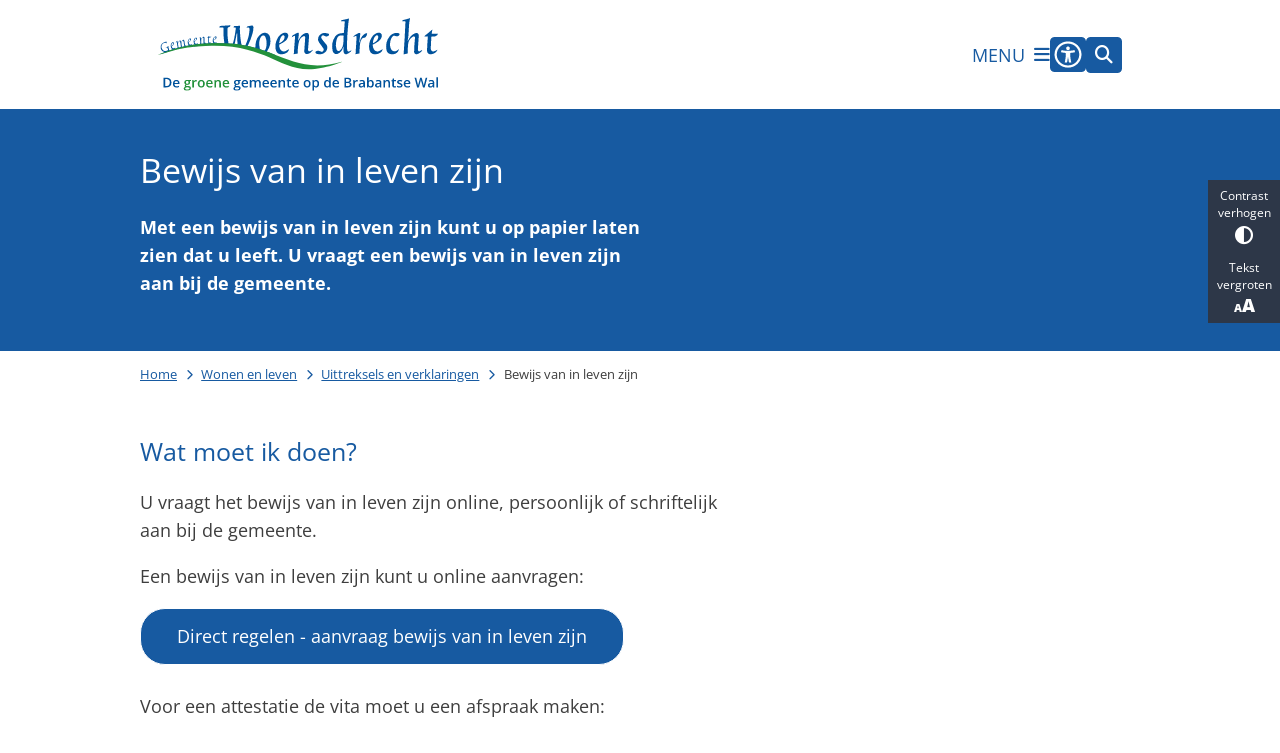

--- FILE ---
content_type: text/html; charset=utf-8
request_url: https://www.woensdrecht.nl/bewijs-van-in-leven-zijn
body_size: 42744
content:
<!DOCTYPE html><html lang="nl"><head><meta charSet="utf-8" data-next-head=""/><meta name="viewport" content="width=device-width, initial-scale=1" data-next-head=""/><title data-next-head="">Bewijs van in leven zijn | Gemeente Woensdrecht</title><link rel="shortcut icon" href="https://cuatro.sim-cdn.nl/woensdrecht/uploads/2021-11/favicon.ico?cb=7ZXRG_C4" data-next-head=""/><link rel="canonical" href="https://www.woensdrecht.nl/bewijs-van-in-leven-zijn" data-next-head=""/><meta name="title" content="Bewijs van in leven zijn" data-next-head=""/><meta name="description" content="Voor sommige zaken heeft u een bewijs van in leven zijn nodig. Lees hier waar en waarvoor u het bewijs nodig heeft en hoe u dit aanvraagt." data-next-head=""/><meta name="abstract" content="Met een bewijs van in leven zijn kan op papier aangetoond worden dat iemand leeft. Het bewijs is geldig in een aantal landen." data-next-head=""/><meta property="og:site_name" content="Gemeente Woensdrecht" data-next-head=""/><meta property="og:type" content="article" data-next-head=""/><meta property="og:url" content="https://www.woensdrecht.nl/bewijs-van-in-leven-zijn" data-next-head=""/><meta property="og:title" content="Bewijs van in leven zijn" data-next-head=""/><meta property="og:description" content="Voor sommige zaken heeft u een bewijs van in leven zijn nodig. Lees hier waar en waarvoor u het bewijs nodig heeft en hoe u dit aanvraagt." data-next-head=""/><meta property="og:updated_time" content="2026-01-20T11:10:36+01:00" data-next-head=""/><meta property="og:locale" content="nl" data-next-head=""/><meta name="article:publisher" content="Gemeente Woensdrecht" data-next-head=""/><meta name="article:published_time" content="2022-03-02T16:39:09+01:00" data-next-head=""/><meta name="article:modified_time" content="2026-01-20T11:10:36+01:00" data-next-head=""/><meta name="dcterms.title" content="Bewijs van in leven zijn" data-next-head=""/><meta name="dcterms.creator" content="Gemeente Woensdrecht" data-next-head=""/><meta name="dcterms.publisher" content="Gemeente Woensdrecht" data-next-head=""/><meta name="dcterms.date" content="2022-03-02T16:39:09+01:00" data-next-head=""/><meta name="dcterms.type" content="Product of dienst" data-next-head=""/><meta name="dcterms.language" content="nl" data-next-head=""/><meta name="twitter:card" content="summary_large_image" data-next-head=""/><meta name="twitter:description" content="Voor sommige zaken heeft u een bewijs van in leven zijn nodig. Lees hier waar en waarvoor u het bewijs nodig heeft en hoe u dit aanvraagt." data-next-head=""/><meta name="twitter:site" content="@gemwoensdrecht" data-next-head=""/><meta name="twitter:title" content="Bewijs van in leven zijn" data-next-head=""/><meta name="generator" content="SIMsite powered by Drupal" data-next-head=""/><meta name="robots" content="index, follow" data-next-head=""/><meta name="theme-color" content="#000000"/><link rel="manifest" href="/api/manifest"/><link rel="preload" as="script" href="https://woensdrecht.logging.simanalytics.nl/piwik.js" nonce="NWMyMzZmOTMtNTI5ZC00MDZmLThiYjctNmVhNGNiZmExODMx"/><link nonce="NWMyMzZmOTMtNTI5ZC00MDZmLThiYjctNmVhNGNiZmExODMx" rel="preload" href="https://cuatro.sim-cdn.nl/assets/2.8.5/_next/static/css/eccff8e127c8b8ab.css" as="style"/><link nonce="NWMyMzZmOTMtNTI5ZC00MDZmLThiYjctNmVhNGNiZmExODMx" rel="preload" href="https://cuatro.sim-cdn.nl/assets/2.8.5/_next/static/css/f2c8cc335ffa8c7e.css" as="style"/><link nonce="NWMyMzZmOTMtNTI5ZC00MDZmLThiYjctNmVhNGNiZmExODMx" rel="preload" href="https://cuatro.sim-cdn.nl/assets/2.8.5/_next/static/css/a2ffff8dfcce8310.css" as="style"/><link nonce="NWMyMzZmOTMtNTI5ZC00MDZmLThiYjctNmVhNGNiZmExODMx" rel="preload" href="https://cuatro.sim-cdn.nl/assets/2.8.5/_next/static/css/c2a0e44b852d9833.css" as="style"/><link nonce="NWMyMzZmOTMtNTI5ZC00MDZmLThiYjctNmVhNGNiZmExODMx" rel="preload" href="https://cuatro.sim-cdn.nl/assets/2.8.5/_next/static/css/1cf0b0b2cdd7fa75.css" as="style"/><style data-theme="vars" data-next-head="">:root {
  --primary: #175aa1;--white: #fff;--black: #000;--fontFamily: "Open Sans", "Lucida Sans", "Lucida Sans Unicode", "Lucida Grande", Verdana, Arial, Helvetica, sans-serif;--fontFamilyHeadings: var(--fontFamily);--lineHeight: 1.5;--bodyBackgroundColor: #fff;--bodyColor: #6f6f6f;--bodyFontSize: 1.12rem;--paragraphOddColor: var(--bodyBackgroundColor);--paragraphOddColorMobile: var(--bodyBackgroundColor);--paragraphEvenColor: #f4f4f4;--paragraphEvenColorMobile: #f4f4f4;--contentDesktopMaxWidth: 1200px;--contentLaptopMaxWidth: 1000px;--simpleLoaderColor: var(--primary);--loaderColor: var(--primary);--fontAwesomeFree: "Font Awesome 6 Free";--fontAwesomeBrands: "Font Awesome 6 Brands";--iconsColor: inherit;--bodyLineHeight: var(--lineHeight);--contentPaddingX: 10vw;--contentPaddingXMobile: 8vw;--contentTextDesktopMaxWidth: 600px;--contentTextLaptopMaxWidth: 600px;--contentHeaderDesktopMaxWidth: 800px;--contentHeaderLaptopMaxWidth: 800px;--contentColor: #3e3e3e;--inputColor: #6f6f6f;--h1Color: #175aa1;--h1FontFamily: var(--fontFamilyHeadings);--h1FontSize: 2.25rem;--h1FontStyle: normal;--h1FontWeight: 300;--h1LineHeight: var(--lineHeight);--h1MarginTop: 1rem;--h1MarginBottom: 1rem;--h2Color: var(--primary);--h2FontFamily: var(--fontFamilyHeadings);--h2FontSize: 1.4rem;--h2FontStyle: normal;--h2FontWeight: 400;--h2LineHeight: var(--lineHeight);--h2MarginTop: 0;--h2MarginBottom: 1rem;--h3Color: var(--primary);--h3FontFamily: var(--fontFamilyHeadings);--h3FontSize: 1.3rem;--h3FontStyle: normal;--h3FontWeight: 400;--h3LineHeight: var(--lineHeight);--h3MarginTop: 0;--h3MarginBottom: .5rem;--h4Color: var(--primary);--h4FontFamily: var(--fontFamilyHeadings);--h4FontSize: 1.2rem;--h4FontStyle: normal;--h4FontWeight: 400;--h4LineHeight: var(--lineHeight);--h4MarginTop: 0;--h4MarginBottom: .5rem;--h5Color: var(--primary);--h5FontFamily: var(--fontFamilyHeadings);--h5FontSize: 1.1rem;--h5FontStyle: italic;--h5FontWeight: 400;--h5LineHeight: var(--lineHeight);--h5MarginTop: 0;--h5MarginBottom: .5rem;--h6Color: var(--primary);--h6FontFamily: var(--fontFamilyHeadings);--h6FontSize: 1rem;--h6FontStyle: italic;--h6FontWeight: 400;--h6LineHeight: var(--lineHeight);--h6MarginTop: 0;--h6MarginBottom: .5rem;--imageBorderRadius: 0;--heroBackgroundColor: transparent;--heroTitleAndSearchbarTextColor: white;--heroTitleAndSearchbarTitleFontFamily: var(--fontFamily);--heroTitleAndSearchbarTitleFontWeight: inherit;--heroTitleAndSearchbarSubtitleFontFamily: var(--fontFamily);--heroTitleAndSearchbarSubtitleFontWeight: inherit;--heroTitleAndSearchbarSubTitleFontSize: 1.875rem;--heroTitleAndSearchbarBoxButtonIcon: "\f002";--heroTitleAndSearchbarContentTextDesktopMaxWidth: var(--contentTextDesktopMaxWidth);--heroTitleAndSearchbarContentTextLaptopMaxWidth: var(--contentTextLaptopMaxWidth);--heroTitleAndSearchbarContentTextTabletMaxWidth: var(--contentTextLaptopMaxWidth);--heroTitleAndSearchbarSearchBarWidthDesktop: 70%;--heroOrganizationIntroMobileBackground: var(--paragraphOddColor);--heroOrganizationIntroLogoMaxWidth: 300px;--paragraphFontSize: 1rem;--paragraphLineHeight: 1.6rem;--paragraphMarginBottom: 1rem;--paragraphPadding: 2rem;--paragraphOrderedListFontSize: var(--paragraphFontSize);--paragraphOrderedListLineHeight: var(--paragraphLineHeight);--paragraphColumnsTitleTextAlign: left;--paragraphColumnsGap: 2rem;--paragraphColumnsGapMobile: var(--paragraphColumnsGap);--paragraphCTABlockBorder: solid 1px var(--primary);--paragraphCTABlockBorderRadius: none;--paragraphCTABlockBoxShadow: none;--paragraphCTABlockBackground: var(--white);--paragraphCTABlockColor: inherit;--paragraphCTABlockButtonBackgroundColor: var(--callToActionBackgroundColor);--paragraphCTABlockButtonColor: var(--callToActionColor);--paragraphCTABlockButtonBorder: var(--callToActionBorder);--teaserPaddingLeft: 0px;--teaserPaddingBottom: 2rem;--teaserBorderLeftColor: transparent;--teaserBorderLeftWidth: 0;--listMarginLeft: 1.8rem;--listMarginLeftSubList: 1rem;--listItemPaddingLeft: 0;--ulMarginTop: 0.5rem;--ulMarginBottom: 2rem;--ulMarginLeft: var(--listMarginLeft);--ulMarginLeftSubList: var(--listMarginLeftSubList);--ulListItemPaddingLeft: var(--listItemPaddingLeft);--olMarginTop: 0;--olMarginBottom: 2rem;--olMarginLeft: var(--listMarginLeft);--olMarginLeftSubList: var(--listMarginLeftSubList);--olListItemPaddingLeft: var(--listItemPaddingLeft);--liMarginBottom: 0;--tableHeadingCellColor: "";--tableHeadingCellBackgroundColor: "";--tableCellPadding: 15px;--tableCellMinWidth: 100px;--tableCaptionColor: var(--contentColor);--tableCaptionFontSize: var(--bodyFontSize);--tableCaptionFontStyle: italic;--rssButtonFontSize: 0.7rem;--rssButtonFontColor: var(--primary);--rssButtonColor: var(--primary);--linkColor: #175aa1;--linkColorOnHover: var(--linkColor);--linkUnderLineOffset: auto;--buttonColor: #fff;--buttonBackgroundColor: #175aa1;--buttonHoverBackgroundColor: var(--buttonBackgroundColor);--buttonHoverColor: var(--buttonColor);--buttonHoverOpacity: 0.9;--buttonDisabledColor: var(--white);--buttonDisabledBackgroundColor: #585858;--buttonBorder: none;--buttonBorderRadius: 25px;--buttonFontWeight: 400;--bulletColor: #175aa1;--bulletColorFooter: #fff;--bulletIcon: "\f105";--bulletFontSize: 1rem;--bulletMargin: 1rem;--bulletLineHeight: calc(var(--paragraphLineHeight) * 1rem);--iconHoverColor: var(--white);--iconRoundedColor: var(--primary);--iconRoundedBackgroundColor: var(--white);--shareButtonColor: var(--buttonColor);--shareButtonBackgroundColor: var(--buttonBackgroundColor);--cardColorOnHover: inherit;--callToActionBackgroundColor: var(--primary);--callToActionColor: var(--white);--callToActionBorder: 1px solid #fff;--callToActionHoverBackgroundColor: #1a64b2;--callToActionHoverColor: var(--callToActionColor);--callToAction2BackgroundColor: white;--callToAction2Color: #175aa1;--callToAction2Border: 1px solid #175aa1;--callToAction2HoverBackgroundColor: var(--callToAction2BackgroundColor);--callToAction2HoverColor: var(--callToAction2Color);--buttonArrowShapeBackgroundColor: var(--buttonBackgroundColor);--buttonArrowShapeBorderRadius: var(--buttonBorderRadius);--buttonArrowShapeColor: var(--buttonColor);--buttonArrowShapeHoverBackgroundColor: var(--buttonHoverBackgroundColor);--buttonArrowShapeHoverColor: var(--buttonHoverColor);--logoMaxWidth: 280px;--logoMobileMaxWidth: 180px;--logoMargin: 1.5rem;--logoTabletPortraitMargin: var(--logoMargin);--logoContrastFilter: grayscale(100%);--mainNavColor: var(--primary);--mainNavColorMobile: var(--mainNavColor);--mainNavFontSize: 1rem;--mainNavIconColor: inherit;--mainNavPadding: 0.5rem;--mainNavSeparatorColor: var(--primary);--navColor: #175aa1;--fullWidthMenuBackgroundColor: var(--primary);--fullWidthMenuColor: var(--white);--openSubmenuIconColor: #666;--topMainNavColor: var(--primary);--topMainNavIconColor: var(--mainNavIconColor);--topMainNavBackgroundColor: #f4f4f4;--topMainNavBorderHeight: 10px;--headerBackgroundColor: var(--white);--headerBoxShadow: 0 2px 4px 0 rgba(0,0,0,0.10);--headerSearchbarNextToMenuSearchButtonBackgroundColor: var(--buttonBackgroundColor);--headerSearchbarNextToMenuSearchButtonColor: var(--buttonColor);--headerSearchbarNextToMenuSearchButtonBorder: var(--buttonBorder);--headerSearchbarNextToMenuSearchButtonBorderBottom: var(--headerSearchbarNextToMenuSearchButtonBorder);--stickyHeaderLogoHeight: calc(0.5 * 5dvw + 5dvh);--navBorderColor: var(--primary);--activeSubNavColor: var(--primary);--activeSubNavIconColor: var(--mainNavIconColor);--activeSubNavBackgroundColor: #f4f4f4;--activeMainNavBorderColor: var(--primary);--mobileMenuActiveAndHoverSubNavColor: var(--activeSubNavColor);--mobileMenuActiveAndHoverSubNavBackgroundColor: var(--activeSubNavBackgroundColor);--mobileMenuCloseButtonColor: var(--primary);--searchBoxButtonColor: var(--white);--searchBoxButtonBackgroundColor: #175aa1;--searchBoxButtonBackgroundColorOnBlur: #b0b0b0;--searchBoxColor: #6f6f6f;--searchBoxPlaceholderColor: #6f6f6f;--searchBoxDesktopWidth: 100%;--searchBoxVerticalDesignDesktopWidth: 70%;--searchBoxShadow: 0 4px 8px 0 rgba(0, 0, 0, .12), 0 2px 4px 0 rgba(0, 0, 0, .08);--searchBoxFontSize: 1rem;--searchBoxBorderRadius: .25rem;--searchBoxBorder: 1px solid #8F8F8F;--searchSuggestionsTitleColor: var(--primary);--searchSuggestionsDescriptionColor: var(--contentColor);--searchSuggestionsHoverColor: #f4f4f4;--searchResultsURLFontColor: #b8c2cc;--searchResultsDatelineFontSize: .875rem;--searchResultsDatelineFontColor: var(--contentColor);--searchResultsDatelineFontWeight: normal;--searchResultsTopBarBackgroundColor: none;--searchResultsTopBarPadding: 0px;--searchResultsHighlightedSearchWordColor: inherit;--socialButtonsColor: var(--white);--socialButtonsBackgroundColor: var(--primary);--contentHeaderBorderBottom: none;--contentHeaderPaddingBottom: initial;--contentListItemBorderRadius: 25px;--contentListItemDateBorderColor: var(--primary);--contentListPlaceholderBackgroundColor: #dae1e7;--contentListImageBorderRadius: 25px 25px 0px 0px;--contentListBulletIcon: var(--bulletIcon);--contentListBulletIconMargin: var(--bulletMargin);--contentListButtonIcon: "\f105";--contentListButtonBackgroundColor: var(--buttonBackgroundColor);--contentListButtonBorder: var(--buttonBorder);--contentListButtonBorderRadius: var(--buttonBorderRadius);--contentListActionButtonBackgroundColor: var(--buttonBackgroundColor);--contentListActionButtonBorder: var(--buttonBorder);--contentListActionButtonBorderRadius: var(--buttonBorderRadius);--contentListActionButtonIcon: "\f105";--itemLayoutListItemMargin: 2rem;--contentListTwoColumnsTitleFontSize: var(--bodyFontSize);--contentListTwoColumnsTitleTextDecoration: underline;--contentListTwoColumnsTitleColor: var(--linkColor);--contentListTwoColumnsTitleFontFamily: var(--fontFamily);--contentListTwoColumnsTitleLineHeight: var(--bodyLineHeight);--contentListItemTitleFontSize: var(--bodyFontSize);--contentListItemTitleTextDecoration: underline;--contentListItemTitleColor: var(--linkColor);--contentListItemTitleFontFamily: var(--fontFamily);--contentListItemTitleLineHeight: var(--bodyLineHeight);--paragraphListDateColor: gray;--paragraphListTitleColor: var(--primary);--promotedItemsBoxShadow: none;--verticalDesignTopTaskBackgroundHeight: 50vh;--verticalDesignTopTaskBackgroundHeightMobile: 250px;--verticalDesignTopTaskBackgroundMinHeight: 450px;--verticalDesignFooterColumnsColor: var(--white);--verticalDesignFooterColumnsBackgroundColor: #175aa1;--verticalDesignParagraphOddColor: var(--paragraphOddColor);--verticalDesignParagraphEvenColor: var(--paragraphEvenColor);--ratingFormToggleButtonFontColor: var(--white);--ratingFormToggleButtonBorderColor: var(--white);--ratingFormToggleButtonBackgroundColor: #3d8e33;--ratingFormTextColor: var(--primary);--ratingFormSmileySmileColor: #37b73b;--ratingFormSmileyNeutralColor: #ffae07;--ratingFormSmileyFrownColor: #ff0035;--ratingFormBackgroundColor: var(--cookieBannerBackgroundColor);--ratingFormShadow: rgba(14, 30, 37, 0.12) 0px 2px 4px 0px, rgba(14, 30, 37, 0.32) 0px 2px 16px 0px;--ratingFormSubmitButtonBackgroundColor: var(--primary);--ratingFormSubmitButtonFontColor: var(--white);--ratingFormSubmitButtonBackgroundColorOnBlur: #b0b0b0;--notFoundFormBackgroundColor: #efefef;--notFoundFormButtonsFontSize: 1rem;--notFoundFormButtonsFontFamily: var(--fontFamily);--notFoundFormButtonsFontTransform: uppercase;--notFoundFormPositiveButtonFontColor: var(--white);--notFoundFormPositiveButtonBackgroundColor: var(--primary);--notFoundFormNegativeButtonFontColor: var(--white);--notFoundFormNegativeButtonBackgroundColor: #9a002a;--notFoundFormButtonBackgroundColorOnBlur: #b0b0b0;--notFoundFormSubmitButtonFontColor: var(--white);--notFoundFormSubmitButtonBackgroundColor: var(--primary);--notFoundFormInputColor: var(--black);--notFoundFormLabelColor: var(--black);--formErrorListBackgroundColor: #efefef;--formErrorListBorder: none;--errorMessageEmailColor: #9a002a;--cookieBannerColorInvertedBackgroundColor: var(--primary);--cookieBannerColorInverted: false;--cookieBannerSmall: false;--cookieModalBackground: var(--white);--selectBlockSectionBackground: #efefef;--selectBlockSectionIcons: var(--primary);--fullWidthContentHeaderPageTitleColor: var(--h1Color);--fullWidthImageMaxHeight: none;--dropdownBackgroundColorHover: #f7fafc;--dropdownBackgroundColorActive: var(--primary);--dropdownOptionIcon: "\f111";--dropdownOptionIconActive: "\f192";--footerCallToActionBackgroundColor: var(--callToActionBackgroundColor);--footerCallToActionHoverBackgroundColor: var(--footerCallToActionBackgroundColor);--footerCallToActionHoverColor: var(--footerCallToActionColor);--footerCallToActionColor: var(--callToActionColor);--footerCallToActionBorder: var(--callToActionBorder);--footerCallToAction2BackgroundColor: var(--callToAction2BackgroundColor);--footerCallToAction2HoverBackgroundColor: var(--footerCallToAction2BackgroundColor);--footerCallToAction2HoverColor: var(--footerCallToAction2Color);--footerCallToAction2Color: var(--callToAction2Color);--footerCallToAction2Border: var(--callToAction2Border);--footerExternalLinkBackground: transparent;--submenuBackgroundColor: transparent;--blockQuoteFontSize: 2rem;--blockQuoteFontStyle: italic;--blockQuoteLineHeight: var(--lineHeight);--blockQuoteColor: var(--primary);--blockQuoteBackgroundColor: #fff;--blockQuoteBorderColor: #dcdcdc;--blockQuotePadding: 0.5rem 1.5rem 1.5rem 0;--blockQuoteIconColor: var(--bodyColor);--overlayBackground: var(--primary);--overlayColor: var(--white);--overlayLayoutCloseButtonColor: var(--overlayColor);--searchOverlayButtonDesktopIcon: "\f002";--searchOverlayBackground: var(--overlayBackground);--menuOverlayColor: var(--overlayColor);--menuOverlayBackground: var(--overlayBackground);--menuOverlayMobileQuickMenuColor: var(--white);--menuOverlayMobileQuickMenuBackgroundColor: var(--primary);--menuOverlayMobileQuickMenuBorder: 1px solid var(--white);--menuOverlayMobileQuickMenuBorderRadius: 5px;--menuOverlaySubLinkBulletIcon: var(--bulletIcon);--wysiwygEmbeddedImageMarginRight: 2rem;--wysiwygEmbeddedImageMarginBottom: 0.75rem;--wysiwygEmbeddedImageMarginLeft: 2rem;--figcaptionFontSize: 0.75rem;--contentTeaserFontStyle: normal;--contentTeaserFontWeight: 700;--contentIntroFontSize: var(--paragraphFontSize);--contentIntroLineHeight: var(--paragraphLineHeight);--contentIntroFontStyle: var(--contentTeaserFontStyle);--contentIntroFontWeight: var(--contentTeaserFontWeight);--focusColor: var(--black);--focusBackgroundColor: var(--white);--focusBoxShadow: 0 10px 15px -3px rgba(255, 255, 255, 0.4), 0 4px 6px -2px rgba(255, 255, 255, 0.4);--focusOutlineWidth: 3px;--focusOutlineStyle: dotted;--focusOutlineColor: var(--black);--focusOutlineColorContrast: var(--focusOutlineColor);--focusColorContrast: var(--focusColor);--focusBackgroundColorContrast: var(--focusBackgroundColor);--focusBoxShadowContrast: var(--focusBoxShadow);--transparentHeaderOffsetDesktop: 0;--transparentHeaderOffsetMobile: 0;--useNewCookieBar: true;--useAccessibleMenu: true;--scrollToTopButtonBorderRadius: 25px 25px 0px 0px;--contentHeroBlockTextWidth: 80%;--colouredTopTasksDesignBlockBackgroundColor1: #175aa1;--colouredTopTasksDesignBlockBackgroundColor2: #175aa1;--colouredTopTasksDesignBlockBackgroundColor3: #175aa1;--colouredTopTasksDesignBlockBackgroundColor4: #175aa1;--colouredTopTasksDesignBlockBackgroundColor5: #175aa1;--colouredTopTasksDesignBlockColor5: #fff;--colouredTopTasksDesignBlockRadius: 15px;--scrollToTopButtonBackgroundColor: #3d8e33;--blocksDesignPageTitleBackgroundTransparency: 0.9;--paragraphLinksBulletIcon: "\f054";--paragraphLinksBulletIconMargin: 1rem;--paragraphLinksBulletIconFontSize: 0.8rem;--paragraphLinksBulletIconColor: #175aa1;--contentListThreeColumnsContentPadding: 1.5rem;--contentListThreeColumnsItemBoxShadow: rgba(0, 0, 0, 0.08) 0px 3px 6px 0px, rgba(0, 0, 0, 0.11) 0px 3px 6px 0px;--contentListThreeColumnsBackgroundColor: white;--paginationBackgroundColor: none;--paginationBorderBottom: none;--paginationColor: #175aa1;--paginationDisabledOpacity: 0.3;--paginationPadding: 0.5rem;--paginationSelectedBackgroundColor: #175aa1;--paginationSelectedBorderBottom: 2px solid var(--secondary);--paginationSelectedColor: #fff;--paginationTextDecoration: none;--heroTitleAndCTAButtonsFirstButtonBackgroundColor: white;--heroTitleAndCTAButtonsFirstButtonColor: #175aa1;--heroTitleAndCTAButtonsFirstButtonBorder: 1px solid white;--heroTitleAndCTAButtonsSecondButtonBorder: 1px solid white;--heroTitleAndCTAButtonsSecondButtonBackgroundColor: transparent;--heroTitleAndCTAButtonsSecondButtonColor: white;
}</style><script type="application/ld+json" data-next-head="">[]</script><style data-theme="vars" data-next-head="">:root {
  --accessibilityBarBackground: #2d3748;--accessibilityBarColor: var(--white);--accessibilityBarBorderRadius: 0;--accessibilityBarGap: 0;
}</style><style data-theme="vars" data-next-head="">:root {
  --accessibilityMenuButtonBackgroundColor: var(--primary);--accessibilityMenuButtonBorderRadius: .25rem;--accessibilityMenuButtonIconColor: white;
}</style><style data-theme="vars" data-next-head="">:root {
  --contentHeroOverlayHeaderOffsetDesktop: 2rem 0 2rem 0;--contentHeroOverlayHeaderOffsetMobile: 2rem 0 2rem 0;--contentHeroOverlayTextColor: white;--contentHeroOverlayLinkColor: var(--contentHeroOverlayTextColor);--contentHeroOverlayTitleFontSize: 1.875rem;--contentHeroOverlayTitleFontSizeMobile: 1.5rem;--contentHeroOverlayTitleLineHeight: 1.5;--contentHeroOverlayTitleMarginBottom: var(--h2MarginBottom);--contentHeroOverlayBackground: var(--primary);--contentHeroOverlayColumnSpace: 0%;--contentHeroOverlayObjectFit: cover;--contentHeroOverlayIntroFontWeight: var(--contentIntroFontWeight);
}</style><style data-theme="vars" data-next-head="">:root {
  --readspeakerButtonAboveContentMargin: 0.5rem 0;--readspeakerButtonAboveContentSummaryDisplay: block;
}</style><style data-theme="vars" data-next-head="">:root {
  --breadcrumbLinkColor: var(--primary);--breadcrumbFontSize: 0.75rem;--breadcrumbFontFamily: var(--fontFamily);--breadcrumbSeparatorIconColor: var(--bulletColor);--breadcrumbSeparatorIcon: "\f054";--breadcrumbMarginTop: 0.75rem;--breadcrumbMarginBottom: 0.75rem;
}</style><style data-theme="vars" data-next-head="">:root {
  --paragraphTextDesktopMaxWidthLandingPage: none;--paragraphTextLaptopMaxWidthLandingPage: none;
}</style><style data-theme="vars" data-next-head="">:root {
  --expandableTextsSummaryTitleColor: var(--h2Color);--expandableTextsSummaryFontFamily: var(--h2FontFamily);--expandableTextsSummaryFontWeight: var(--h2FontWeight);--expandableTextsSummaryFontSize: var(--h2FontSize);--expandableTextsSummaryFontStyle: var(--h2FontStyle);--expandableTextsSummaryLineHeight: var(--h2LineHeight);--expandableTextsDetailsTextBorderColor: #edf2f7;--expandableTextsDetailsBackgroundColor: var(--white);--expandableTextsBorderRadius: 0px;--expandableTextsBoxShadow: 0 1px 3px 0 rgba(0, 0, 0, 0.1), 0 1px 2px 0 rgba(0, 0, 0, 0.06);--expandableTextsColor: var(--contentColor);
}</style><style data-theme="vars" data-next-head="">:root {
  --linkableHeadingScrollMarginTop: 0px;--linkableHeadingScrollMarginTopMobile: var(--linkableHeadingScrollMarginTop);
}</style><style data-theme="vars" data-next-head="">:root {
  --scrollToTopButtonBackgroundColor: #3d8e33;--scrollToTopButtonColor: var(--buttonColor);--scrollToTopButtonBorder: none;--scrollToTopButtonBorderRadius: 25px 25px 0px 0px;
}</style><link rel="stylesheet" href="https://cuatro.sim-cdn.nl/assets/2.8.5/iconFonts/opengemeenten/css/opengemeenten.css"/><link rel="stylesheet" href="https://cuatro.sim-cdn.nl/assets/2.8.5/iconFonts/toptaken/css/toptaken.css"/><link rel="stylesheet" href="https://cuatro.sim-cdn.nl/assets/2.8.5/iconFonts/fontawesome6/css/fontawesome.6.7.2.css"/><link rel="stylesheet" href="https://cuatro.sim-cdn.nl/assets/2.8.5/iconFonts/fontawesome6/css/v5-font-face.css"/><link rel="stylesheet" href="https://cuatro.sim-cdn.nl/assets/2.8.5/iconFonts/fontawesome6/css/v4-shims.css"/><link rel="stylesheet" href="https://cuatro.sim-cdn.nl/assets/2.8.5/fonts/openDyslexic/css/open-dyslexic.css"/><link rel="stylesheet" href="https://fonts.bunny.net/css?family=open-sans%3A300%2C300i%2C400%2C400i%2C500%2C500i%2C600%2C600i%2C700%2C700i%2C800%2C800i&amp;display=swap"/><link nonce="NWMyMzZmOTMtNTI5ZC00MDZmLThiYjctNmVhNGNiZmExODMx" rel="stylesheet" href="https://cuatro.sim-cdn.nl/assets/2.8.5/_next/static/css/eccff8e127c8b8ab.css" data-n-g=""/><link nonce="NWMyMzZmOTMtNTI5ZC00MDZmLThiYjctNmVhNGNiZmExODMx" rel="stylesheet" href="https://cuatro.sim-cdn.nl/assets/2.8.5/_next/static/css/f2c8cc335ffa8c7e.css" data-n-p=""/><link nonce="NWMyMzZmOTMtNTI5ZC00MDZmLThiYjctNmVhNGNiZmExODMx" rel="stylesheet" href="https://cuatro.sim-cdn.nl/assets/2.8.5/_next/static/css/a2ffff8dfcce8310.css" data-n-p=""/><link nonce="NWMyMzZmOTMtNTI5ZC00MDZmLThiYjctNmVhNGNiZmExODMx" rel="stylesheet" href="https://cuatro.sim-cdn.nl/assets/2.8.5/_next/static/css/c2a0e44b852d9833.css"/><link nonce="NWMyMzZmOTMtNTI5ZC00MDZmLThiYjctNmVhNGNiZmExODMx" rel="stylesheet" href="https://cuatro.sim-cdn.nl/assets/2.8.5/_next/static/css/1cf0b0b2cdd7fa75.css"/><noscript data-n-css="NWMyMzZmOTMtNTI5ZC00MDZmLThiYjctNmVhNGNiZmExODMx"></noscript><script defer="" nonce="NWMyMzZmOTMtNTI5ZC00MDZmLThiYjctNmVhNGNiZmExODMx" noModule="" src="https://cuatro.sim-cdn.nl/assets/2.8.5/_next/static/chunks/polyfills-42372ed130431b0a.js"></script><script defer="" src="https://cuatro.sim-cdn.nl/assets/2.8.5/_next/static/chunks/ParagraphText.ca7956666338859a.js" nonce="NWMyMzZmOTMtNTI5ZC00MDZmLThiYjctNmVhNGNiZmExODMx"></script><script defer="" src="https://cuatro.sim-cdn.nl/assets/2.8.5/_next/static/chunks/5497.344791da1e09bbba.js" nonce="NWMyMzZmOTMtNTI5ZC00MDZmLThiYjctNmVhNGNiZmExODMx"></script><script defer="" src="https://cuatro.sim-cdn.nl/assets/2.8.5/_next/static/chunks/RatingForm.7e071c3281dc7afa.js" nonce="NWMyMzZmOTMtNTI5ZC00MDZmLThiYjctNmVhNGNiZmExODMx"></script><script src="https://cuatro.sim-cdn.nl/assets/2.8.5/_next/static/chunks/webpack-f90ce1d81180431b.js" nonce="NWMyMzZmOTMtNTI5ZC00MDZmLThiYjctNmVhNGNiZmExODMx" defer=""></script><script src="https://cuatro.sim-cdn.nl/assets/2.8.5/_next/static/chunks/framework-31a549d445d65f75.js" nonce="NWMyMzZmOTMtNTI5ZC00MDZmLThiYjctNmVhNGNiZmExODMx" defer=""></script><script src="https://cuatro.sim-cdn.nl/assets/2.8.5/_next/static/chunks/main-9a1d1c90904caae0.js" nonce="NWMyMzZmOTMtNTI5ZC00MDZmLThiYjctNmVhNGNiZmExODMx" defer=""></script><script src="https://cuatro.sim-cdn.nl/assets/2.8.5/_next/static/chunks/pages/_app-3464f2b3097eb39a.js" nonce="NWMyMzZmOTMtNTI5ZC00MDZmLThiYjctNmVhNGNiZmExODMx" defer=""></script><script src="https://cuatro.sim-cdn.nl/assets/2.8.5/_next/static/chunks/5394-a5a82fe66e7d9bfd.js" nonce="NWMyMzZmOTMtNTI5ZC00MDZmLThiYjctNmVhNGNiZmExODMx" defer=""></script><script src="https://cuatro.sim-cdn.nl/assets/2.8.5/_next/static/chunks/558-229df1cc704f9d31.js" nonce="NWMyMzZmOTMtNTI5ZC00MDZmLThiYjctNmVhNGNiZmExODMx" defer=""></script><script src="https://cuatro.sim-cdn.nl/assets/2.8.5/_next/static/chunks/5880-042c3be96ebee289.js" nonce="NWMyMzZmOTMtNTI5ZC00MDZmLThiYjctNmVhNGNiZmExODMx" defer=""></script><script src="https://cuatro.sim-cdn.nl/assets/2.8.5/_next/static/chunks/pages/%5B%5B...all%5D%5D-70a73dbb635ed5de.js" nonce="NWMyMzZmOTMtNTI5ZC00MDZmLThiYjctNmVhNGNiZmExODMx" defer=""></script><script src="https://cuatro.sim-cdn.nl/assets/2.8.5/_next/static/2.8.5/_buildManifest.js" nonce="NWMyMzZmOTMtNTI5ZC00MDZmLThiYjctNmVhNGNiZmExODMx" defer=""></script><script src="https://cuatro.sim-cdn.nl/assets/2.8.5/_next/static/2.8.5/_ssgManifest.js" nonce="NWMyMzZmOTMtNTI5ZC00MDZmLThiYjctNmVhNGNiZmExODMx" defer=""></script></head><body><div id="__next"><div id="BodyWrapper_wrapper__767Lq" class="BodyWrapper_focusStyles__riH7z"><section aria-label="Laden van de pagina" class="Accessibility_visuallyHidden__7de9x"><div class="NextPageLoader_loader__7xyNW no_solr" role="status"><p>De inhoud is geladen.</p></div></section><section tabindex="-1" aria-label="Skiplinks" id="skiplinks"><ul class="Skiplinks_skipLinks__bKEoQ no_solr"><li class="Skiplinks_skipLinksListItem__DK58w"><a href="#skip-links-content" class="Skiplinks_skipLinksLink__tJqsF">Naar de inhoud gaan</a></li></ul></section><dialog aria-hidden="true" aria-labelledby="cookie_modal_heading" class="no_solr"><div class="Modal_modal__l4yBn"><div class="Modal_container__T5Dvn"><div class="Modal_buttons__0MBpx"><button type="button" class="Modal_closeButton__Foob_"><span aria-hidden="true" class="fa fa-solid fa-xmark Modal_closeIcon__6YjI8"></span><span class="Accessibility_visuallyHidden__7de9x">Sluit cookie-instellingen</span></button></div><div class="content-wrapper Modal_wrapper__pTQ5P"><form class="CookieModal_wrapper__DnSIB"><h2 id="cookie_modal_heading" class="CookieModal_heading__gSXuB">Cookie-instellingen beheren</h2><div class="CookieModal_intro__M8MuR HTMLBody_htmlBody__BqDAh"><p>Wij gebruiken cookies om bijvoorbeeld onze bezoekersstatistieken bij te kunnen houden.<br/>Er worden bij een bezoek aan deze website twee cookies ingeladen. Eén functionele cookie is nodig voor de juiste werking van de website. De tweede cookie is de statistiekcode die data opslaat van een websitebezoeker welke voldoet aan de privacywetgeving.</p><p>Deze gegevens worden niet met anderen partijen gedeeld.</p></div><fieldset class="CookieModal_cookieModalFieldset__Sr2Gw"><legend class="CookieModal_legend__VHfji">Functionele cookies</legend><div class="CookieModal_cookieModalCheckbox__3vCAp"><div class="CookieModal_checkboxWrapper__NdbUD"><input class="CookieModal_checkBox__WShdc" type="checkbox" id="readspeaker" disabled="" name="functional" checked=""/><label for="readspeaker" aria-describedby="explanation-readspeaker" class="CookieModal_pointerCursor__PJvLo only-focus-on-tab CookieModal_label__5KNdp">ReadSpeaker<!-- --> (niet aanpasbaar)</label></div><div id="explanation-readspeaker" class="CookieModal_explanationText__0_pCX"><p>Met ReadSpeaker kan de inhoud van de website worden voorgelezen.</p></div></div><div class="CookieModal_cookieModalCheckbox__3vCAp"><div class="CookieModal_checkboxWrapper__NdbUD"><input class="CookieModal_checkBox__WShdc" type="checkbox" id="matomo" disabled="" name="functional" checked=""/><label for="matomo" aria-describedby="explanation-matomo" class="CookieModal_pointerCursor__PJvLo only-focus-on-tab CookieModal_label__5KNdp">SIManalytics Tag Manager<!-- --> (niet aanpasbaar)</label></div><div class="CookieModal_explanationText__0_pCX HTMLBody_htmlBody__BqDAh" id="explanation-matomo"><p>Wij gebruiken de Tag Manager om de crisisbanner van de veiligheidsregio in te laden. Deze crisisbanner waarschuwt als er een crisis is en linkt naar een centrale informatievoorziening.</p></div></div><div class="CookieModal_cookieModalCheckbox__3vCAp"><div class="CookieModal_checkboxWrapper__NdbUD"><input class="CookieModal_checkBox__WShdc" type="checkbox" id="tolkie" disabled="" name="functional" checked=""/><label for="tolkie" aria-describedby="explanation-tolkie" class="CookieModal_pointerCursor__PJvLo only-focus-on-tab CookieModal_label__5KNdp">Tolkie Leeshulp<!-- --> (niet aanpasbaar)</label></div><div id="explanation-tolkie" class="CookieModal_explanationText__0_pCX"><p>Tolkie helpt met het beter begrijpen van teksten op de website.</p></div></div></fieldset><fieldset class="CookieModal_cookieModalFieldset__Sr2Gw"><legend class="CookieModal_legend__VHfji">Analytische cookies</legend><div class="CookieModal_cookieModalCheckbox__3vCAp"><div class="CookieModal_checkboxWrapper__NdbUD"><input class="CookieModal_checkBox__WShdc" type="checkbox" id="sim_analytics" disabled="" name="analytical" checked=""/><label for="sim_analytics" aria-describedby="explanation-sim_analytics" class="CookieModal_pointerCursor__PJvLo only-focus-on-tab CookieModal_label__5KNdp">SIManalytics<!-- --> (niet aanpasbaar)</label></div><div id="explanation-sim_analytics" class="CookieModal_explanationText__0_pCX"><p>Gemeente Woensdrecht gebruikt SIManalytics om haar dienstverlening te verbeteren. SIManalytics verzamelt geen persoonsgegevens.</p></div></div></fieldset><fieldset class="CookieModal_cookieModalFieldset__Sr2Gw"><legend class="CookieModal_legend__VHfji">Overige cookies</legend><div class="CookieModal_cookieModalCheckbox__3vCAp"><div class="CookieModal_checkboxWrapper__NdbUD"><input class="CookieModal_checkBox__WShdc" type="checkbox" id="external_media" name="other"/><label for="external_media" aria-describedby="explanation-external_media" class="CookieModal_pointerCursor__PJvLo only-focus-on-tab CookieModal_label__5KNdp">Externe media</label></div><div id="explanation-external_media" class="CookieModal_explanationText__0_pCX"><p>Pagina-onderdelen van andere websites, zoals YouTube of Vimeo, verzamelen mogelijk gegevens om hun producten te verbeteren.</p></div></div><div class="CookieModal_cookieModalCheckbox__3vCAp"><div class="CookieModal_checkboxWrapper__NdbUD"><input class="CookieModal_checkBox__WShdc" type="checkbox" id="maps" name="other"/><label for="maps" aria-describedby="explanation-maps" class="CookieModal_pointerCursor__PJvLo only-focus-on-tab CookieModal_label__5KNdp">Kaarten</label></div><div id="explanation-maps" class="CookieModal_explanationText__0_pCX"><p>Kaart services zoals Leaflet verzamelen gegevens om hun producten te verbeteren.</p></div></div></fieldset><div class="CookieModal_buttonWrapper__rJbZK"><button type="button" class="CookieModal_button__EBf5n Button_button__eAGUb Button_button__eAGUb">Keuze opslaan</button><button type="button" class="CookieModal_button__EBf5n Button_button__eAGUb CookieModal_secondary__7ZOu7 Button_callToAction2__mpp0G Button_button__eAGUb">Accepteer alle cookies</button></div></form></div></div><div class="Modal_background__jLQ5b" role="presentation"></div></div></dialog><section aria-label="Toegankelijkheidsbalk" class="AccessibilityBar_accessibilityBar__k20_I no_solr  AccessibilityBar_gridRow_2__4a4NW"><div class="AccessibilityBar_contrast__fRyyN"><button class="contrast AccessibilityBar_abButton__yxIFl" type="button">Contrast verhogen<span class="AccessibilityBar_abIcon__X9oYt AccessibilityBar_abIconContrast__oFo2P" role="img" aria-hidden="true"></span></button></div><div class="AccessibilityBar_font__KmkUo"><button class="large-font AccessibilityBar_abButton__yxIFl" type="button">Tekst vergroten<span class="AccessibilityBar_abIcon__X9oYt AccessibilityBar_abIconLargeFont__1ECu_" role="img" aria-hidden="true"></span></button></div></section><div id="content" class="Page_stickyFooter__10yXn StickyFooter_stickyFooter__R8OLv"><header class="HeaderFlexible_flexibleHeader__3x0M_ flexible-header no_solr rs_preserve"><div class="HeaderFlexible_mobile__BJSMG"><div class="HeaderFlexible_row__ZHTSJ HeaderFlexible_sticky__jdZZX"><div class="HeaderFlexible_container__X5FBa" style="padding:0.5rem 0"><div class="FlexibleHeaderLogo_logoWrapper__k_5pA logo-wrapper"><a title="Ga naar de homepage" href="/"><picture><img class="logo-img" width="64" height="64" src="https://cuatro.sim-cdn.nl/woensdrecht/uploads/2023-11/logo-gemeente-woensdrecht_fullcolor.svg?cb=lWxpmmo0" alt="Logo gemeente Woensdrecht de groene gemeente op de Brabantse Wal"/></picture></a></div><div class="FlexibleElements_elementGroup__EDuSH" style="justify-content:flex-end;flex-direction:row;align-items:center"><button type="button" id="site-navigation-«Rdab9j6»" aria-expanded="false" class="menu-button OpenButton_openButton__sT749" aria-label="Open het menu" tabindex="0"><span class="OpenButton_openButtonLabel__mM0bL">Menu</span><span aria-hidden="true" class="OpenButton_openButtonIcon__PMZlR FontAwesome_fontAwesome__Q7inz"></span></button><button type="button" aria-haspopup="true" aria-expanded="false" class="AccessibilityMenuButton_accessibilityMenuButton__egPvx"><span class="AccessibilityMenuButton_icon__4E_Ae" aria-hidden="true"><svg xmlns="http://www.w3.org/2000/svg" viewBox="0 0 48 48"><title>Toegankelijkheid</title><path d="M24 6.03c-9.94 0-17.98 8.06-17.98 18s8.05 18 17.98 18 18.02-8.06 18.02-18-8.07-18-18.02-18Zm0 33c-8.26 0-14.98-6.73-14.98-15s6.72-15 14.98-15 15.02 6.73 15.02 15-6.74 15-15.02 15Zm-2.49-23.51c0-1.38 1.12-2.5 2.49-2.5s2.49 1.12 2.49 2.5-1.12 2.5-2.49 2.5-2.49-1.12-2.49-2.5Zm-.49 6.37c-3.66-.3-6.27-1.03-6.41-1.07l.82-2.89s3.88 1.08 8.59 1.08c4.19 0 8.59-1.08 8.64-1.09l.72 2.91c-.15.04-2.97.73-6.36 1.03v4.79c.5 4 1.24 7.83 1.34 8.33h-3.05c-.23-1.22-.73-3.98-1.14-6.97h-.31c-.4 2.97-.91 5.73-1.15 6.97h-3.06c.12-.59.88-4.43 1.37-8.39v-4.71Z"></path></svg></span><span class="Accessibility_visuallyHidden__7de9x">Open toegankelijkheidsmenu</span></button><div class="SearchBar_searchIsCollapsed__wTqyk search-bar rs_skip"><button type="button" class="SearchBar_expandButton__oCNBY" aria-label="Open zoeken" aria-expanded="false" tabindex="0"><span class="SearchBar_expandIcon__OMRyD fa fa-search" role="img" aria-hidden="true"></span></button></div></div></div></div></div><div class="HeaderFlexible_desktop__5zfaq"><div class="HeaderFlexible_row__ZHTSJ HeaderFlexible_sticky__jdZZX"><div class="HeaderFlexible_container__X5FBa" style="align-items:right;padding:1rem"><div class="FlexibleHeaderLogo_logoWrapper__k_5pA logo-wrapper"><a title="Ga naar de homepage" href="/"><picture><img class="logo-img" width="64" height="64" src="https://cuatro.sim-cdn.nl/woensdrecht/uploads/2023-11/logo-gemeente-woensdrecht_fullcolor.svg?cb=lWxpmmo0" alt="Logo gemeente Woensdrecht de groene gemeente op de Brabantse Wal"/></picture></a></div><div class="FlexibleElements_elementGroup__EDuSH" style="flex-direction:row;justify-content:flex-end;align-items:center;gap:0.5rem"><button type="button" id="site-navigation-«Rdcb9j6»" aria-expanded="false" class="menu-button OpenButton_openButton__sT749" aria-label="Open het menu" tabindex="0"><span class="OpenButton_openButtonLabel__mM0bL">Menu</span><span aria-hidden="true" class="OpenButton_openButtonIcon__PMZlR FontAwesome_fontAwesome__Q7inz"></span></button><button type="button" aria-haspopup="true" aria-expanded="false" class="AccessibilityMenuButton_accessibilityMenuButton__egPvx"><span class="AccessibilityMenuButton_icon__4E_Ae" aria-hidden="true"><svg xmlns="http://www.w3.org/2000/svg" viewBox="0 0 48 48"><title>Toegankelijkheid</title><path d="M24 6.03c-9.94 0-17.98 8.06-17.98 18s8.05 18 17.98 18 18.02-8.06 18.02-18-8.07-18-18.02-18Zm0 33c-8.26 0-14.98-6.73-14.98-15s6.72-15 14.98-15 15.02 6.73 15.02 15-6.74 15-15.02 15Zm-2.49-23.51c0-1.38 1.12-2.5 2.49-2.5s2.49 1.12 2.49 2.5-1.12 2.5-2.49 2.5-2.49-1.12-2.49-2.5Zm-.49 6.37c-3.66-.3-6.27-1.03-6.41-1.07l.82-2.89s3.88 1.08 8.59 1.08c4.19 0 8.59-1.08 8.64-1.09l.72 2.91c-.15.04-2.97.73-6.36 1.03v4.79c.5 4 1.24 7.83 1.34 8.33h-3.05c-.23-1.22-.73-3.98-1.14-6.97h-.31c-.4 2.97-.91 5.73-1.15 6.97h-3.06c.12-.59.88-4.43 1.37-8.39v-4.71Z"></path></svg></span><span class="Accessibility_visuallyHidden__7de9x">Open toegankelijkheidsmenu</span></button><div class="SearchBar_searchIsCollapsed__wTqyk search-bar rs_skip"><button type="button" class="SearchBar_expandButton__oCNBY" aria-label="Open zoeken" aria-expanded="false" tabindex="0"><span class="SearchBar_expandIcon__OMRyD fa fa-search" role="img" aria-hidden="true"></span></button></div></div></div></div></div></header><main id="skip-links-content" class="content-details-container ContentDetailsContainer_contentDetailsContainer__4zGtc"><article itemScope="" class="main-content content-wrapper"><div class="hero ContentHeroOverlay_contentHeroOverlay__S_qL4" style="background:var(--contentHeroOverlayBackground)"><div class="ContentHeroOverlay_container__dsukA"><div class="ContentHeroOverlay_content__Qw7E3"><h1 class="ContentHeroOverlay_title__ENblI">Bewijs van in leven zijn</h1><div class="AccessibilityButtons_wrapper__jmoK_"><div class="TolkieButtons_tolkieButtons__Q_7tm"><div class="tolkie-buttons-afterbegin"></div></div></div><div class="ContentHeroOverlay_intro__bOEnb HTMLBody_htmlBody__BqDAh"><p>Met een bewijs van in leven zijn kunt u op papier laten zien dat u leeft. U vraagt een bewijs van in leven zijn aan bij de gemeente. 
</p></div></div></div></div><nav aria-label="Kruimelpad" id="breadcrumbs" class="Breadcrumb_breadcrumb__fK4dG no_solr rs_skip Breadcrumb_addContainer__LZXWh"><ol class="no-default-styling Breadcrumb_list___Q_uC"><li class="Breadcrumb_item__CXcEI"><a title="Ga naar de homepage" href="/">Home</a></li><li class="Breadcrumb_item__CXcEI"><a class="" href="/wonen-en-leven">Wonen en leven</a></li><li class="Breadcrumb_item__CXcEI"><a class="" href="/uittreksels-en-verklaringen">Uittreksels en verklaringen</a></li><li class="Breadcrumb_item__CXcEI"><span aria-current="location">Bewijs van in leven zijn</span></li></ol></nav><div class="paragraphs Paragraphs_grid__GGa2J"><div style="--paragraph-background-color:var(--paragraphOddColor)" class="paragraph Paragraphs_paragraph__cLuF0 Paragraphs_paragraphPadding__BEXBd Paragraphs_paragraphPaddingFirst__vpMNY Paragraphs_mainWidth__psiDU text"><div class="Paragraphs_paragraphBackground__L8UqB Paragraphs_backgroundColor__dHRYy"></div><div class="ParagraphText_paragraphText__8LBs7 text-container ParagraphText_maxContentWidth__6Yhpm HTMLBody_htmlBody__BqDAh"><span id="Wat-moet-ik-doen" style="position:absolute;left:-9999px" aria-hidden="true"></span><h2 class="LinkableHeading_scrollMarginTop__f8lQM" id="wat-moet-ik-doen">Wat moet ik doen?</h2><p>U vraagt het bewijs van in leven zijn online, persoonlijk of schriftelijk aan bij de gemeente.</p><p>Een bewijs van in leven zijn kunt u online aanvragen:</p><p><a class="call-to-action HTMLBody_callToAction__lSg40 Button_button__eAGUb Button_callToAction__8_pTa" href="https://iburgerzaken.woensdrecht.nl/gaas-web/server/start/StartAanvraagBewijsVanInLevenZijn">Direct regelen - aanvraag bewijs van in leven zijn</a></p><p>Voor een attestatie de vita moet u een afspraak maken:</p><p><a class="call-to-action HTMLBody_callToAction__lSg40 Button_button__eAGUb Button_callToAction__8_pTa" href="http://www.woensdrecht.nl/contact">Maak een afspraak</a></p><p>U kunt iemand anders machtigen om het document aan te vragen:</p><p><a class="btn form HTMLBody_btn__A960b Button_button__eAGUb" href="https://www.woensdrecht.nl/_flysystem/media/machtigingsformulier-burgerzaken-september-2020.pdf/">Machtigingsformulier<span class="HTMLBody_form__iStlm" role="img" aria-label="formulier"></span></a></p></div></div><div style="--paragraph-background-color:var(--paragraphEvenColor)" class="paragraph Paragraphs_paragraph__cLuF0 Paragraphs_paragraphPadding__BEXBd Paragraphs_mainWidth__psiDU text"><div class="Paragraphs_paragraphBackground__L8UqB Paragraphs_backgroundColor__dHRYy"></div><div class="ParagraphText_paragraphText__8LBs7 text-container ParagraphText_maxContentWidth__6Yhpm HTMLBody_htmlBody__BqDAh"><p>U heeft een bewijs van in leven zijn bijvoorbeeld nodig als uw levensverzekeraar of pensioenfonds hierom vraagt.</p><p>Een bewijs van in leven zijn is geldig in:</p><ul class="UnorderedList_unorderedList__KyljL Lists_unorderedList__HDjrc"><li>Nederland</li><li>Aruba</li><li>Curaçao</li><li>Bonaire</li><li>Sint Maarten</li><li>Sint Eustatius</li><li>Saba</li></ul><p>Als u in een ander land moet laten zien dat u in leven bent, vraagt u een attestatie de vita aan.</p></div></div><div style="--paragraph-background-color:var(--paragraphOddColor)" class="paragraph Paragraphs_paragraph__cLuF0 Paragraphs_paragraphPadding__BEXBd Paragraphs_paragraphPaddingLast__aI2O7 Paragraphs_mainWidth__psiDU"><div class="Paragraphs_paragraphBackground__L8UqB Paragraphs_backgroundColor__dHRYy"></div><div class="ExpandableTexts_expandableTexts__9WGII"><div class="ExpandableTexts_detailsContainer__otwLZ"><div class="ExpandableTexts_detailWrapper___qT_6 content-wrapper container-flex ExpandableTexts_maxWidth__sEm_M"><details class="ExpandableTexts_details__rL39C"><summary class="ExpandableTexts_summary__HMMNh ExpandableTexts_flexWrapperForSafariflex__DX3Wj ExpandableTexts_pointerCursor__XwV2P only-focus-on-tab"><span id="Wat-moet-ik-meenemen" style="position:absolute;left:-9999px" aria-hidden="true"></span><h2 class="LinkableHeading_scrollMarginTop__f8lQM ExpandableTexts_expandableTextsSummaryTitle___EtBo" id="wat-moet-ik-meenemen">Wat moet ik meenemen?</h2><span class="ExpandableTexts_iconAfter__s4Zji" role="img" aria-hidden="true"></span></summary><div class="ExpandableTexts_detailsText__nSOwW text-container HTMLBody_htmlBody__BqDAh"><ul class="UnorderedList_unorderedList__KyljL Lists_unorderedList__HDjrc"><li>geldig identiteitsbewijs</li><li><a href="https://digid.nl/">DigiD</a> als u de aanvraag online doet</li></ul><p>Als u het bewijs nodig heeft voor een pensioenfonds, heeft u ook de brief van het pensioenfonds nodig waarin hierom wordt gevraagd.</p></div></details></div><div class="ExpandableTexts_detailWrapper___qT_6 content-wrapper container-flex ExpandableTexts_maxWidth__sEm_M"><details class="ExpandableTexts_details__rL39C"><summary class="ExpandableTexts_summary__HMMNh ExpandableTexts_flexWrapperForSafariflex__DX3Wj ExpandableTexts_pointerCursor__XwV2P only-focus-on-tab"><span id="Wat-kost-het" style="position:absolute;left:-9999px" aria-hidden="true"></span><h2 class="LinkableHeading_scrollMarginTop__f8lQM ExpandableTexts_expandableTextsSummaryTitle___EtBo" id="wat-kost-het">Wat kost het?</h2><span class="ExpandableTexts_iconAfter__s4Zji" role="img" aria-hidden="true"></span></summary><div class="ExpandableTexts_detailsText__nSOwW text-container HTMLBody_htmlBody__BqDAh"><p>€ 17,80.</p></div></details></div><div class="ExpandableTexts_detailWrapper___qT_6 content-wrapper container-flex ExpandableTexts_maxWidth__sEm_M"><details class="ExpandableTexts_details__rL39C"><summary class="ExpandableTexts_summary__HMMNh ExpandableTexts_flexWrapperForSafariflex__DX3Wj ExpandableTexts_pointerCursor__XwV2P only-focus-on-tab"><span id="Hoe-lang-duurt-het" style="position:absolute;left:-9999px" aria-hidden="true"></span><h2 class="LinkableHeading_scrollMarginTop__f8lQM ExpandableTexts_expandableTextsSummaryTitle___EtBo" id="hoe-lang-duurt-het">Hoe lang duurt het?</h2><span class="ExpandableTexts_iconAfter__s4Zji" role="img" aria-hidden="true"></span></summary><div class="ExpandableTexts_detailsText__nSOwW text-container HTMLBody_htmlBody__BqDAh"><p>U krijgt het document meteen mee.</p><p>Als u het bewijs online of schriftelijk heeft aangevraagd, krijgt u het thuisgestuurd. Dit kan enkele dagen duren.</p></div></details></div></div></div></div></div></article></main><footer><div class="FooterColumns_columnsWrapper__Le_LA no_solr FooterColumns_paddingBottomForScrollTopButton__KtSRr"><div class="FooterColumns_columns__0gwc6 container-flex content-wrapper FooterColumns_threeColumns__gGMh9"><div class="FooterColumn_column__q4tpI HTMLBody_htmlBody__BqDAh"><span id="footer-Bezoekadres" style="position:absolute;left:-9999px" aria-hidden="true"></span><h2 class="LinkableHeading_scrollMarginTop__f8lQM" id="footer-bezoekadres">Bezoekadres</h2><p>Huijbergseweg 3<br/>4631 GC Hoogerheide</p><p><a class="HTMLBody_link__Lomaj Link_link__QNt8B Hover_linkHover__LUB4Y" href="/openingstijden">Openingstijden</a><br/><a href="https://samenwerkendegemeenten.equalit.nl/formulier/nl-NL/Woensdrecht/scAfspraak.aspx/" class="HTMLBody_link__Lomaj Link_link__QNt8B Hover_linkHover__LUB4Y">Plan een afspraak<span role="img" aria-label="(externe link)"><span class="ExternalLinkIcon_external__otJ_Q" role="img" aria-hidden="true"></span></span></a></p><span id="footer-Postadres" style="position:absolute;left:-9999px" aria-hidden="true"></span><h3 class="LinkableHeading_scrollMarginTop__f8lQM" id="footer-postadres">Postadres</h3><p>Postbus 24<br/>4630 AA Hoogerheide</p><p><a href="/#" class="HTMLBody_link__Lomaj Link_link__QNt8B Hover_linkHover__LUB4Y">gemeente@woensdrecht.nl</a><br/>Telefoonnummer: <a href="/#" class="HTMLBody_link__Lomaj Link_link__QNt8B Hover_linkHover__LUB4Y">14 0164</a></p></div><div class="FooterColumn_column__q4tpI HTMLBody_htmlBody__BqDAh"><span id="footer-Meer-informatie" style="position:absolute;left:-9999px" aria-hidden="true"></span><h2 class="LinkableHeading_scrollMarginTop__f8lQM" id="footer-meer-informatie">Meer informatie</h2><ul class="UnorderedList_unorderedList__KyljL Lists_unorderedList__HDjrc"><li><a href="/recent-toegevoegd-op-deze-website" data-entity-type="node" data-entity-uuid="76446ead-824f-43e0-bcad-6ccb88cf43ef" data-entity-substitution="canonical">Nieuw op de site</a></li><li><a href="/nieuwsbrieven" data-entity-type="node" data-entity-uuid="63c32a50-0211-4109-802f-c9729c791a6c" data-entity-substitution="sim_canonical">Nieuwsbrieven</a></li><li><a href="https://www.woensdrecht.nl/sitemap">Sitemap</a></li><li><a href="/colofon" data-entity-type="node" data-entity-uuid="fe0d8778-c3aa-4732-a339-caea883be9f9" data-entity-substitution="canonical">Colofon</a></li><li><a href="/archief-website" data-entity-type="node" data-entity-uuid="a481e0db-fc0e-4f3d-bb48-0e6ad70476c3" data-entity-substitution="canonical">Archief</a></li><li><a href="/toegankelijkheidsverklaring" data-entity-type="node" data-entity-uuid="89437039-024f-4bdf-a885-31038e1c0a27" data-entity-substitution="sim_canonical">Toegankelijkheid</a></li><li><a href="/leeshulp-tolkie-op-gemeentelijke-website" data-entity-type="node" data-entity-uuid="d67e3271-3233-48cd-ab42-3a6a3c11638b" data-entity-substitution="sim_canonical">Over de Tolkie-leeshulp</a></li><li><a href="/privacy" data-entity-type="node" data-entity-uuid="646932d4-7da8-421b-9cd4-52f1971dbfff" data-entity-substitution="sim_canonical">Privacy</a></li><li><a href="/onderzoek" data-entity-type="node" data-entity-uuid="fdf7de33-fe24-460b-a91f-3ae6f70083ef" data-entity-substitution="sim_canonical">Klanttevredenheidsonderzoek</a></li><li><a href="/servicenormen" data-entity-type="node" data-entity-uuid="3cc12883-b2fb-48c3-ae05-ad6358be69f4" data-entity-substitution="sim_canonical">Servicenormen</a></li></ul></div><div class="FooterColumn_column__q4tpI HTMLBody_htmlBody__BqDAh"><span id="footer-Social-media" style="position:absolute;left:-9999px" aria-hidden="true"></span><h2 class="LinkableHeading_scrollMarginTop__f8lQM" id="footer-social-media">Social media</h2><p><a class="HTMLBody_socialLink__v03oW" href="https://www.linkedin.com/company/gemeente-woensdrecht/"><span class="fa-linkedin fab icon-rounded-m" role="img" aria-hidden="true"></span>LinkedIn</a> <a class="HTMLBody_socialLink__v03oW" href="http://www.facebook.com/GemeenteWoensdrecht"><span class="fa-facebook fab icon-rounded-m" role="img" aria-hidden="true"></span>Facebook</a> <a class="HTMLBody_socialLink__v03oW" href="https://www.x.com/GemWoensdrecht"><span class="fa-twitter fab icon-rounded-m" role="img" aria-hidden="true"></span>X</a> <a class="HTMLBody_socialLink__v03oW" href="https://www.instagram.com/gemwoensdrecht/"><span class="fa-instagram fab icon-rounded-m" role="img" aria-hidden="true"></span>Instagram</a> <a class="HTMLBody_socialLink__v03oW" href="https://www.youtube.com/gemeentewoensdrecht"><span class="fa-youtube fab icon-rounded-m" role="img" aria-hidden="true"></span>YouTube</a></p><article data-entity-type="media" data-entity-uuid="0dc2b8f1-a6bf-4049-b219-f6b97093eecc" data-embed-button="media" data-entity-embed-display="view_mode:media.large" data-entity-embed-display-settings="{&quot;link_url&quot;:&quot;&quot;,&quot;link_url_target&quot;:0}" data-langcode="nl" class="embedded-entity"><article class="media media--type-image media--view-mode-large">
  
      
            <div class="field field--name-field-media-image field--type-image field--label-hidden field__item"> <img src="https://cuatro.sim-cdn.nl/woensdrecht/uploads/styles/wysiwyg_large/media/logo-bw_transparant.png?cb=a_L0NKeS" width="150" height="76" alt="Logo Brabantse Wal" loading="lazy" class="image-style-wysiwyg-large HTMLBody_imageBorderRadius__xkqdd"/></div>
      
  </article></article><a href="https://europa.eu/youreurope/index.htm" class="HTMLBody_externalLinkIconOnImage__hamee"><article data-entity-type="media" data-entity-uuid="e209de17-02c9-4364-855b-dc6861db045d" data-embed-button="media" data-entity-embed-display="view_mode:media.small" data-entity-embed-display-settings="{&quot;link_url&quot;:&quot;&quot;}" data-langcode="nl" class="embedded-entity"><article class="media media--type-image media--view-mode-small">
  
      
            <div class="field field--name-field-media-image field--type-image field--label-hidden field__item"> <img src="https://cuatro.sim-cdn.nl/woensdrecht/uploads/styles/wysiwyg_small/media/your-europe-logo_transparant.png?cb=X7RCrW2K" width="240" height="101" alt="Wit logo van Your Europe" loading="lazy" class="image-style-wysiwyg-small HTMLBody_imageBorderRadius__xkqdd"/></div>
      
  </article></article><span role="img" aria-label="(externe link)"><span class="ExternalLinkIcon_external__otJ_Q" role="img" aria-hidden="true"></span></span></a></div><div class="SocialLinks_footerSocialLinks__2Hgek" id="footerSocialLinks"></div><div><button type="button" class="OpenCookieModalButton_openCookieModalButton__eBKbL FooterButton_footerCallToAction2__u5965 Button_button__eAGUb">Cookie-instellingen aanpassen</button></div></div></div><div class="ScrollToTopButton_scrollToTop__8QD6L"><button type="button" title="Terug naar boven" class="ScrollToTopButton_btn__WzKbL" aria-label="Terug naar boven"><span aria-hidden="false" class="fa fa-chevron-up"></span></button></div></footer></div><dialog aria-hidden="true" aria-labelledby="mobile-menu-modal-heading-«Raj6»" class="no_solr"><div class="Modal_modal__l4yBn MobileMenuModal_modal__bqBkg"><div class="Modal_container__T5Dvn MobileMenuModal_container__wPNHf"><div class="Modal_buttons__0MBpx"><div class="Modal_languageSwitcher__Byv4M"></div><button type="button" class="Modal_closeButton__Foob_"><span aria-hidden="true" class="fa fa-solid fa-xmark Modal_closeIcon__6YjI8"></span><span class="Accessibility_visuallyHidden__7de9x">Sluiten</span></button></div><div class="content-wrapper Modal_wrapper__pTQ5P MobileMenuModal_wrapper__sNQsr"><h2 id="mobile-menu-modal-heading-«Raj6»" class="Accessibility_visuallyHidden__7de9x">Menu</h2><div class="MobileMenuModal_mobileMenu__2MgmC"><nav class="mobile-menu-nav" aria-label="Menu"><ul role="menubar" class="MobileMenuModal_topMenuList__wyeSj"><li role="none" class="MobileMenuModal_menuBarItem__zvKTj MobileMenuModal_collapsed__fYyF9"><div class="MobileMenuModal_menuItemContainer__AkZxm"><a role="menuitem" class="MobileMenuModal_defaultMenuLink__I1h5_ MobileMenuModal_font__DdJ_J MobileMenuModal_menuLink__TNe6h MobileMenuModal_itemLabel__SJjGV" aria-expanded="false" aria-haspopup="true" tabindex="0" href="/wonen-en-leven">Wonen en leven</a><button type="button" class="fas MobileMenuModal_expandButton__kIF8R fa-chevron-down" aria-expanded="false" tabindex="-1" aria-hidden="true"><span class="MobileMenuModal_label__i30dA">Open het submenu</span></button></div><ul role="menu" aria-label="Wonen en leven" class="MobileMenuModal_submenu__pni_Q"><li role="none" class="MobileMenuModal_subMenuItem__dWzrj MobileMenuModal_collapsed__fYyF9"><div class="MobileMenuModal_menuItemContainer__AkZxm"><a role="menuitem" class="MobileMenuModal_defaultMenuLink__I1h5_ MobileMenuModal_subMenuLink__pRlgX MobileMenuModal_font__DdJ_J MobileMenuModal_menuLink__TNe6h MobileMenuModal_itemLabel__SJjGV" aria-haspopup="false" tabindex="-1" href="/paspoort-id-kaart-en-rijbewijs">Paspoort, ID kaart en rijbewijs</a></div></li><li role="none" class="MobileMenuModal_subMenuItem__dWzrj MobileMenuModal_collapsed__fYyF9"><div class="MobileMenuModal_menuItemContainer__AkZxm"><a role="menuitem" class="MobileMenuModal_defaultMenuLink__I1h5_ MobileMenuModal_subMenuLink__pRlgX MobileMenuModal_font__DdJ_J MobileMenuModal_menuLink__TNe6h MobileMenuModal_itemLabel__SJjGV" aria-haspopup="false" tabindex="-1" href="/bouwen-verbouwen-en-slopen">Bouwen, verbouwen  en slopen</a></div></li><li role="none" class="MobileMenuModal_subMenuItem__dWzrj MobileMenuModal_collapsed__fYyF9"><div class="MobileMenuModal_menuItemContainer__AkZxm"><a role="menuitem" class="MobileMenuModal_defaultMenuLink__I1h5_ MobileMenuModal_subMenuLink__pRlgX MobileMenuModal_font__DdJ_J MobileMenuModal_menuLink__TNe6h MobileMenuModal_itemLabel__SJjGV" aria-haspopup="false" tabindex="-1" href="/verhuizen">Verhuizen</a></div></li><li role="none" class="MobileMenuModal_subMenuItem__dWzrj MobileMenuModal_collapsed__fYyF9"><div class="MobileMenuModal_menuItemContainer__AkZxm"><a role="menuitem" class="MobileMenuModal_defaultMenuLink__I1h5_ MobileMenuModal_subMenuLink__pRlgX MobileMenuModal_font__DdJ_J MobileMenuModal_menuLink__TNe6h MobileMenuModal_itemLabel__SJjGV" aria-haspopup="false" tabindex="-1" href="/geboorte-trouwen-en-overlijden">Geboorte, trouwen en overlijden</a></div></li><li role="none" class="MobileMenuModal_subMenuItem__dWzrj MobileMenuModal_collapsed__fYyF9"><div class="MobileMenuModal_menuItemContainer__AkZxm"><a role="menuitem" class="MobileMenuModal_defaultMenuLink__I1h5_ MobileMenuModal_subMenuLink__pRlgX MobileMenuModal_font__DdJ_J MobileMenuModal_menuLink__TNe6h MobileMenuModal_itemLabel__SJjGV" aria-haspopup="false" tabindex="-1" href="/uittreksels-en-verklaringen">Uittreksels en verklaringen</a></div></li><li role="none" class="MobileMenuModal_subMenuItem__dWzrj MobileMenuModal_collapsed__fYyF9"><div class="MobileMenuModal_menuItemContainer__AkZxm"><a role="menuitem" class="MobileMenuModal_defaultMenuLink__I1h5_ MobileMenuModal_subMenuLink__pRlgX MobileMenuModal_font__DdJ_J MobileMenuModal_menuLink__TNe6h MobileMenuModal_itemLabel__SJjGV" aria-haspopup="false" tabindex="-1" href="/verkeer-en-vervoer">Verkeer en vervoer</a></div></li><li role="none" class="MobileMenuModal_subMenuItem__dWzrj MobileMenuModal_collapsed__fYyF9"><div class="MobileMenuModal_menuItemContainer__AkZxm"><a role="menuitem" class="MobileMenuModal_defaultMenuLink__I1h5_ MobileMenuModal_subMenuLink__pRlgX MobileMenuModal_font__DdJ_J MobileMenuModal_menuLink__TNe6h MobileMenuModal_itemLabel__SJjGV" aria-haspopup="false" tabindex="-1" href="/afval">Afval</a></div></li><li role="none" class="MobileMenuModal_subMenuItem__dWzrj MobileMenuModal_collapsed__fYyF9"><div class="MobileMenuModal_menuItemContainer__AkZxm"><a role="menuitem" class="MobileMenuModal_defaultMenuLink__I1h5_ MobileMenuModal_subMenuLink__pRlgX MobileMenuModal_font__DdJ_J MobileMenuModal_menuLink__TNe6h MobileMenuModal_itemLabel__SJjGV" aria-haspopup="false" tabindex="-1" href="/leefomgeving">Leefomgeving</a></div></li><li role="none" class="MobileMenuModal_subMenuItem__dWzrj MobileMenuModal_collapsed__fYyF9"><div class="MobileMenuModal_menuItemContainer__AkZxm"><a role="menuitem" class="MobileMenuModal_defaultMenuLink__I1h5_ MobileMenuModal_subMenuLink__pRlgX MobileMenuModal_font__DdJ_J MobileMenuModal_menuLink__TNe6h MobileMenuModal_itemLabel__SJjGV" aria-haspopup="false" tabindex="-1" href="/subsidies">Subsidies en regelingen</a></div></li><li role="none" class="MobileMenuModal_subMenuItem__dWzrj MobileMenuModal_collapsed__fYyF9"><div class="MobileMenuModal_menuItemContainer__AkZxm"><a role="menuitem" class="MobileMenuModal_defaultMenuLink__I1h5_ MobileMenuModal_subMenuLink__pRlgX MobileMenuModal_font__DdJ_J MobileMenuModal_menuLink__TNe6h MobileMenuModal_itemLabel__SJjGV" aria-haspopup="false" tabindex="-1" href="/belastingen">Belastingen</a></div></li><li role="none" class="MobileMenuModal_subMenuItem__dWzrj MobileMenuModal_collapsed__fYyF9"><div class="MobileMenuModal_menuItemContainer__AkZxm"><a role="menuitem" class="MobileMenuModal_defaultMenuLink__I1h5_ MobileMenuModal_subMenuLink__pRlgX MobileMenuModal_font__DdJ_J MobileMenuModal_menuLink__TNe6h MobileMenuModal_itemLabel__SJjGV" aria-haspopup="false" tabindex="-1" href="/duurzaamheid">Duurzaamheid</a></div></li><li role="none" class="MobileMenuModal_subMenuItem__dWzrj MobileMenuModal_collapsed__fYyF9"><div class="MobileMenuModal_menuItemContainer__AkZxm"><a role="menuitem" class="MobileMenuModal_defaultMenuLink__I1h5_ MobileMenuModal_subMenuLink__pRlgX MobileMenuModal_font__DdJ_J MobileMenuModal_menuLink__TNe6h MobileMenuModal_itemLabel__SJjGV" aria-haspopup="false" tabindex="-1" href="/onderwijs">Onderwijs</a></div></li><li role="none" class="MobileMenuModal_subMenuItem__dWzrj MobileMenuModal_collapsed__fYyF9"><div class="MobileMenuModal_menuItemContainer__AkZxm"><a role="menuitem" class="MobileMenuModal_defaultMenuLink__I1h5_ MobileMenuModal_subMenuLink__pRlgX MobileMenuModal_font__DdJ_J MobileMenuModal_menuLink__TNe6h MobileMenuModal_itemLabel__SJjGV" aria-haspopup="false" tabindex="-1" href="/sociale-kaart">Sociale kaart</a></div></li><li role="none" class="MobileMenuModal_subMenuItem__dWzrj MobileMenuModal_collapsed__fYyF9"><div class="MobileMenuModal_menuItemContainer__AkZxm"><a role="menuitem" class="MobileMenuModal_defaultMenuLink__I1h5_ MobileMenuModal_subMenuLink__pRlgX MobileMenuModal_font__DdJ_J MobileMenuModal_menuLink__TNe6h MobileMenuModal_itemLabel__SJjGV" aria-haspopup="false" tabindex="-1" href="/wet-goed-verhuurderschap">Wet goed Verhuurderschap</a></div></li></ul></li><li role="none" class="MobileMenuModal_menuBarItem__zvKTj MobileMenuModal_collapsed__fYyF9"><div class="MobileMenuModal_menuItemContainer__AkZxm"><a role="menuitem" class="MobileMenuModal_defaultMenuLink__I1h5_ MobileMenuModal_font__DdJ_J MobileMenuModal_menuLink__TNe6h MobileMenuModal_itemLabel__SJjGV" aria-expanded="false" aria-haspopup="true" tabindex="-1" href="/zorg-en-inkomen">Zorg en inkomen</a><button type="button" class="fas MobileMenuModal_expandButton__kIF8R fa-chevron-down" aria-expanded="false" tabindex="-1" aria-hidden="true"><span class="MobileMenuModal_label__i30dA">Open het submenu</span></button></div><ul role="menu" aria-label="Zorg en inkomen" class="MobileMenuModal_submenu__pni_Q"><li role="none" class="MobileMenuModal_subMenuItem__dWzrj MobileMenuModal_collapsed__fYyF9"><div class="MobileMenuModal_menuItemContainer__AkZxm"><a role="menuitem" class="MobileMenuModal_defaultMenuLink__I1h5_ MobileMenuModal_subMenuLink__pRlgX MobileMenuModal_font__DdJ_J MobileMenuModal_menuLink__TNe6h MobileMenuModal_itemLabel__SJjGV" aria-haspopup="false" tabindex="-1" href="/hulp-en-ondersteuning-wmo">Hulp en ondersteuning (Wmo)</a></div></li><li role="none" class="MobileMenuModal_subMenuItem__dWzrj MobileMenuModal_collapsed__fYyF9"><div class="MobileMenuModal_menuItemContainer__AkZxm"><a role="menuitem" class="MobileMenuModal_defaultMenuLink__I1h5_ MobileMenuModal_subMenuLink__pRlgX MobileMenuModal_font__DdJ_J MobileMenuModal_menuLink__TNe6h MobileMenuModal_itemLabel__SJjGV" aria-haspopup="false" tabindex="-1" href="/jeugdhulp">Jeugdhulp</a></div></li><li role="none" class="MobileMenuModal_subMenuItem__dWzrj MobileMenuModal_collapsed__fYyF9"><div class="MobileMenuModal_menuItemContainer__AkZxm"><a role="menuitem" class="MobileMenuModal_defaultMenuLink__I1h5_ MobileMenuModal_subMenuLink__pRlgX MobileMenuModal_font__DdJ_J MobileMenuModal_menuLink__TNe6h MobileMenuModal_itemLabel__SJjGV" aria-haspopup="false" tabindex="-1" href="/zorg-en-welzijn">Zorg en welzijn</a></div></li><li role="none" class="MobileMenuModal_subMenuItem__dWzrj MobileMenuModal_collapsed__fYyF9"><div class="MobileMenuModal_menuItemContainer__AkZxm"><a role="menuitem" class="MobileMenuModal_defaultMenuLink__I1h5_ MobileMenuModal_subMenuLink__pRlgX MobileMenuModal_font__DdJ_J MobileMenuModal_menuLink__TNe6h MobileMenuModal_itemLabel__SJjGV" aria-haspopup="false" tabindex="-1" href="/werk-en-inkomen">Werk en inkomen</a></div></li><li role="none" class="MobileMenuModal_subMenuItem__dWzrj MobileMenuModal_collapsed__fYyF9"><div class="MobileMenuModal_menuItemContainer__AkZxm"><a role="menuitem" class="MobileMenuModal_defaultMenuLink__I1h5_ MobileMenuModal_subMenuLink__pRlgX MobileMenuModal_font__DdJ_J MobileMenuModal_menuLink__TNe6h MobileMenuModal_itemLabel__SJjGV" aria-haspopup="false" tabindex="-1" href="/rondkomen">Rondkomen</a></div></li><li role="none" class="MobileMenuModal_subMenuItem__dWzrj MobileMenuModal_collapsed__fYyF9"><div class="MobileMenuModal_menuItemContainer__AkZxm"><a role="menuitem" class="MobileMenuModal_defaultMenuLink__I1h5_ MobileMenuModal_subMenuLink__pRlgX MobileMenuModal_font__DdJ_J MobileMenuModal_menuLink__TNe6h MobileMenuModal_itemLabel__SJjGV" aria-haspopup="false" tabindex="-1" href="/sociale-veiligheid">Sociale veiligheid</a></div></li><li role="none" class="MobileMenuModal_subMenuItem__dWzrj MobileMenuModal_collapsed__fYyF9"><div class="MobileMenuModal_menuItemContainer__AkZxm"><a role="menuitem" class="MobileMenuModal_defaultMenuLink__I1h5_ MobileMenuModal_subMenuLink__pRlgX MobileMenuModal_font__DdJ_J MobileMenuModal_menuLink__TNe6h MobileMenuModal_itemLabel__SJjGV" aria-haspopup="false" tabindex="-1" href="/bezwaren-in-het-kader-van-de-jeugdwet">Bezwaren in het kader van de Jeugdwet</a></div></li></ul></li><li role="none" class="MobileMenuModal_menuBarItem__zvKTj MobileMenuModal_collapsed__fYyF9"><div class="MobileMenuModal_menuItemContainer__AkZxm"><a role="menuitem" class="MobileMenuModal_defaultMenuLink__I1h5_ MobileMenuModal_font__DdJ_J MobileMenuModal_menuLink__TNe6h MobileMenuModal_itemLabel__SJjGV" aria-expanded="false" aria-haspopup="true" tabindex="-1" href="/ondernemen">Ondernemen</a><button type="button" class="fas MobileMenuModal_expandButton__kIF8R fa-chevron-down" aria-expanded="false" tabindex="-1" aria-hidden="true"><span class="MobileMenuModal_label__i30dA">Open het submenu</span></button></div><ul role="menu" aria-label="Ondernemen" class="MobileMenuModal_submenu__pni_Q"><li role="none" class="MobileMenuModal_subMenuItem__dWzrj MobileMenuModal_collapsed__fYyF9"><div class="MobileMenuModal_menuItemContainer__AkZxm"><a role="menuitem" class="MobileMenuModal_defaultMenuLink__I1h5_ MobileMenuModal_subMenuLink__pRlgX MobileMenuModal_font__DdJ_J MobileMenuModal_menuLink__TNe6h MobileMenuModal_itemLabel__SJjGV" aria-haspopup="false" tabindex="-1" href="/regels-en-vergunningen">Regels en vergunningen</a></div></li><li role="none" class="MobileMenuModal_subMenuItem__dWzrj MobileMenuModal_collapsed__fYyF9"><div class="MobileMenuModal_menuItemContainer__AkZxm"><a role="menuitem" class="MobileMenuModal_defaultMenuLink__I1h5_ MobileMenuModal_subMenuLink__pRlgX MobileMenuModal_font__DdJ_J MobileMenuModal_menuLink__TNe6h MobileMenuModal_itemLabel__SJjGV" aria-haspopup="false" tabindex="-1" href="/contactpersonen-voor-ondernemers">Contactpersonen voor ondernemers</a></div></li><li role="none" class="MobileMenuModal_subMenuItem__dWzrj MobileMenuModal_collapsed__fYyF9"><div class="MobileMenuModal_menuItemContainer__AkZxm"><a role="menuitem" class="MobileMenuModal_defaultMenuLink__I1h5_ MobileMenuModal_subMenuLink__pRlgX MobileMenuModal_font__DdJ_J MobileMenuModal_menuLink__TNe6h MobileMenuModal_itemLabel__SJjGV" aria-haspopup="false" tabindex="-1" href="/bedrijventerreinen">Bedrijventerreinen</a></div></li><li role="none" class="MobileMenuModal_subMenuItem__dWzrj MobileMenuModal_collapsed__fYyF9"><div class="MobileMenuModal_menuItemContainer__AkZxm"><a role="menuitem" class="MobileMenuModal_defaultMenuLink__I1h5_ MobileMenuModal_subMenuLink__pRlgX MobileMenuModal_font__DdJ_J MobileMenuModal_menuLink__TNe6h MobileMenuModal_itemLabel__SJjGV" aria-haspopup="false" tabindex="-1" href="/ondernemersverenigingen">Ondernemersverenigingen</a></div></li><li role="none" class="MobileMenuModal_subMenuItem__dWzrj MobileMenuModal_collapsed__fYyF9"><div class="MobileMenuModal_menuItemContainer__AkZxm"><a role="menuitem" class="MobileMenuModal_defaultMenuLink__I1h5_ MobileMenuModal_subMenuLink__pRlgX MobileMenuModal_font__DdJ_J MobileMenuModal_menuLink__TNe6h MobileMenuModal_itemLabel__SJjGV" aria-haspopup="false" tabindex="-1" href="/business-park-aviolanda">Business Park Aviolanda</a></div></li><li role="none" class="MobileMenuModal_subMenuItem__dWzrj MobileMenuModal_collapsed__fYyF9"><div class="MobileMenuModal_menuItemContainer__AkZxm"><a role="menuitem" class="MobileMenuModal_defaultMenuLink__I1h5_ MobileMenuModal_subMenuLink__pRlgX MobileMenuModal_font__DdJ_J MobileMenuModal_menuLink__TNe6h MobileMenuModal_itemLabel__SJjGV" aria-haspopup="false" tabindex="-1" href="/vliegbasis-woensdrecht">Vliegbasis Woensdrecht</a></div></li><li role="none" class="MobileMenuModal_subMenuItem__dWzrj MobileMenuModal_collapsed__fYyF9"><div class="MobileMenuModal_menuItemContainer__AkZxm"><a role="menuitem" class="MobileMenuModal_defaultMenuLink__I1h5_ MobileMenuModal_subMenuLink__pRlgX MobileMenuModal_font__DdJ_J MobileMenuModal_menuLink__TNe6h MobileMenuModal_itemLabel__SJjGV" aria-haspopup="false" tabindex="-1" href="/bestemmingsplan">Bestemmingsplannen</a></div></li><li role="none" class="MobileMenuModal_subMenuItem__dWzrj MobileMenuModal_collapsed__fYyF9"><div class="MobileMenuModal_menuItemContainer__AkZxm"><a role="menuitem" class="MobileMenuModal_defaultMenuLink__I1h5_ MobileMenuModal_subMenuLink__pRlgX MobileMenuModal_font__DdJ_J MobileMenuModal_menuLink__TNe6h MobileMenuModal_itemLabel__SJjGV" aria-haspopup="false" tabindex="-1" href="/ondernemersnieuwsbrief">Ondernemersnieuwsbrief</a></div></li></ul></li><li role="none" class="MobileMenuModal_menuBarItem__zvKTj MobileMenuModal_collapsed__fYyF9"><div class="MobileMenuModal_menuItemContainer__AkZxm"><a role="menuitem" class="MobileMenuModal_defaultMenuLink__I1h5_ MobileMenuModal_font__DdJ_J MobileMenuModal_menuLink__TNe6h MobileMenuModal_itemLabel__SJjGV" aria-expanded="false" aria-haspopup="true" tabindex="-1" href="/over-de-gemeente">Over de gemeente</a><button type="button" class="fas MobileMenuModal_expandButton__kIF8R fa-chevron-down" aria-expanded="false" tabindex="-1" aria-hidden="true"><span class="MobileMenuModal_label__i30dA">Open het submenu</span></button></div><ul role="menu" aria-label="Over de gemeente" class="MobileMenuModal_submenu__pni_Q"><li role="none" class="MobileMenuModal_subMenuItem__dWzrj MobileMenuModal_collapsed__fYyF9"><div class="MobileMenuModal_menuItemContainer__AkZxm"><a role="menuitem" class="MobileMenuModal_defaultMenuLink__I1h5_ MobileMenuModal_subMenuLink__pRlgX MobileMenuModal_font__DdJ_J MobileMenuModal_menuLink__TNe6h MobileMenuModal_itemLabel__SJjGV" aria-haspopup="false" tabindex="-1" href="/gemeenteraad">Gemeenteraad</a></div></li><li role="none" class="MobileMenuModal_subMenuItem__dWzrj MobileMenuModal_collapsed__fYyF9"><div class="MobileMenuModal_menuItemContainer__AkZxm"><a role="menuitem" class="MobileMenuModal_defaultMenuLink__I1h5_ MobileMenuModal_subMenuLink__pRlgX MobileMenuModal_font__DdJ_J MobileMenuModal_menuLink__TNe6h MobileMenuModal_itemLabel__SJjGV" aria-haspopup="false" tabindex="-1" href="/college-van-bw">College van B&amp;W</a></div></li><li role="none" class="MobileMenuModal_subMenuItem__dWzrj MobileMenuModal_collapsed__fYyF9"><div class="MobileMenuModal_menuItemContainer__AkZxm"><a role="menuitem" class="MobileMenuModal_defaultMenuLink__I1h5_ MobileMenuModal_subMenuLink__pRlgX MobileMenuModal_font__DdJ_J MobileMenuModal_menuLink__TNe6h MobileMenuModal_itemLabel__SJjGV" aria-haspopup="false" tabindex="-1" href="/gemeenschappelijke-regelingen">Gemeenschappelijke regelingen</a></div></li><li role="none" class="MobileMenuModal_subMenuItem__dWzrj MobileMenuModal_collapsed__fYyF9"><div class="MobileMenuModal_menuItemContainer__AkZxm"><a role="menuitem" class="MobileMenuModal_defaultMenuLink__I1h5_ MobileMenuModal_subMenuLink__pRlgX MobileMenuModal_font__DdJ_J MobileMenuModal_menuLink__TNe6h MobileMenuModal_itemLabel__SJjGV" aria-haspopup="false" tabindex="-1" href="/financien-van-de-gemeente">Financiën van de gemeente</a></div></li><li role="none" class="MobileMenuModal_subMenuItem__dWzrj MobileMenuModal_collapsed__fYyF9"><div class="MobileMenuModal_menuItemContainer__AkZxm"><a role="menuitem" class="MobileMenuModal_defaultMenuLink__I1h5_ MobileMenuModal_subMenuLink__pRlgX MobileMenuModal_font__DdJ_J MobileMenuModal_menuLink__TNe6h MobileMenuModal_itemLabel__SJjGV" aria-haspopup="false" tabindex="-1" href="/regels-en-beleid">Regels en beleid</a></div></li><li role="none" class="MobileMenuModal_subMenuItem__dWzrj MobileMenuModal_collapsed__fYyF9"><div class="MobileMenuModal_menuItemContainer__AkZxm"><a role="menuitem" class="MobileMenuModal_defaultMenuLink__I1h5_ MobileMenuModal_subMenuLink__pRlgX MobileMenuModal_font__DdJ_J MobileMenuModal_menuLink__TNe6h MobileMenuModal_itemLabel__SJjGV" aria-haspopup="false" tabindex="-1" href="/klachten-en-bezwaar">Klachten en bezwaar</a></div></li><li role="none" class="MobileMenuModal_subMenuItem__dWzrj MobileMenuModal_collapsed__fYyF9"><div class="MobileMenuModal_menuItemContainer__AkZxm"><a role="menuitem" class="MobileMenuModal_defaultMenuLink__I1h5_ MobileMenuModal_subMenuLink__pRlgX MobileMenuModal_font__DdJ_J MobileMenuModal_menuLink__TNe6h MobileMenuModal_itemLabel__SJjGV" aria-haspopup="false" tabindex="-1" href="/feiten-en-cijfers">Feiten en cijfers</a></div></li><li role="none" class="MobileMenuModal_subMenuItem__dWzrj MobileMenuModal_collapsed__fYyF9"><div class="MobileMenuModal_menuItemContainer__AkZxm"><a role="menuitem" class="MobileMenuModal_defaultMenuLink__I1h5_ MobileMenuModal_subMenuLink__pRlgX MobileMenuModal_font__DdJ_J MobileMenuModal_menuLink__TNe6h MobileMenuModal_itemLabel__SJjGV" aria-haspopup="false" tabindex="-1" href="/werken-bij-de-gemeente">Werken bij de gemeente</a></div></li><li role="none" class="MobileMenuModal_subMenuItem__dWzrj MobileMenuModal_collapsed__fYyF9"><div class="MobileMenuModal_menuItemContainer__AkZxm"><a role="menuitem" class="MobileMenuModal_defaultMenuLink__I1h5_ MobileMenuModal_subMenuLink__pRlgX MobileMenuModal_font__DdJ_J MobileMenuModal_menuLink__TNe6h MobileMenuModal_itemLabel__SJjGV" aria-haspopup="false" tabindex="-1" href="/gemeentegids">Gemeentegids</a></div></li><li role="none" class="MobileMenuModal_subMenuItem__dWzrj MobileMenuModal_collapsed__fYyF9"><div class="MobileMenuModal_menuItemContainer__AkZxm"><a role="menuitem" class="MobileMenuModal_defaultMenuLink__I1h5_ MobileMenuModal_subMenuLink__pRlgX MobileMenuModal_font__DdJ_J MobileMenuModal_menuLink__TNe6h MobileMenuModal_itemLabel__SJjGV" aria-haspopup="false" tabindex="-1" href="/evenementenkalender">Evenementenkalender</a></div></li><li role="none" class="MobileMenuModal_subMenuItem__dWzrj MobileMenuModal_collapsed__fYyF9"><div class="MobileMenuModal_menuItemContainer__AkZxm"><a role="menuitem" class="MobileMenuModal_defaultMenuLink__I1h5_ MobileMenuModal_subMenuLink__pRlgX MobileMenuModal_font__DdJ_J MobileMenuModal_menuLink__TNe6h MobileMenuModal_itemLabel__SJjGV" aria-haspopup="false" tabindex="-1" href="/toerisme-en-recreatie">Toerisme en recreatie</a></div></li><li role="none" class="MobileMenuModal_subMenuItem__dWzrj MobileMenuModal_collapsed__fYyF9"><div class="MobileMenuModal_menuItemContainer__AkZxm"><a role="menuitem" class="MobileMenuModal_defaultMenuLink__I1h5_ MobileMenuModal_subMenuLink__pRlgX MobileMenuModal_font__DdJ_J MobileMenuModal_menuLink__TNe6h MobileMenuModal_itemLabel__SJjGV" aria-haspopup="false" tabindex="-1" href="/nieuws">Nieuws</a></div></li><li role="none" class="MobileMenuModal_subMenuItem__dWzrj MobileMenuModal_collapsed__fYyF9"><div class="MobileMenuModal_menuItemContainer__AkZxm"><a role="menuitem" class="MobileMenuModal_defaultMenuLink__I1h5_ MobileMenuModal_subMenuLink__pRlgX MobileMenuModal_font__DdJ_J MobileMenuModal_menuLink__TNe6h MobileMenuModal_itemLabel__SJjGV" aria-haspopup="false" tabindex="-1" href="/informatie-en-woo-verzoek">Informatie- en Woo-verzoek</a></div></li><li role="none" class="MobileMenuModal_subMenuItem__dWzrj MobileMenuModal_collapsed__fYyF9"><div class="MobileMenuModal_menuItemContainer__AkZxm"><a role="menuitem" class="MobileMenuModal_defaultMenuLink__I1h5_ MobileMenuModal_subMenuLink__pRlgX MobileMenuModal_font__DdJ_J MobileMenuModal_menuLink__TNe6h MobileMenuModal_itemLabel__SJjGV" aria-haspopup="false" tabindex="-1" href="/omgevingswet">Omgevingswet</a></div></li><li role="none" class="MobileMenuModal_subMenuItem__dWzrj MobileMenuModal_collapsed__fYyF9"><div class="MobileMenuModal_menuItemContainer__AkZxm"><a role="menuitem" class="MobileMenuModal_defaultMenuLink__I1h5_ MobileMenuModal_subMenuLink__pRlgX MobileMenuModal_font__DdJ_J MobileMenuModal_menuLink__TNe6h MobileMenuModal_itemLabel__SJjGV" aria-haspopup="false" tabindex="-1" href="/verkiezingen">Verkiezingen</a></div></li><li role="none" class="MobileMenuModal_subMenuItem__dWzrj MobileMenuModal_collapsed__fYyF9"><div class="MobileMenuModal_menuItemContainer__AkZxm"><a role="menuitem" class="MobileMenuModal_defaultMenuLink__I1h5_ MobileMenuModal_subMenuLink__pRlgX MobileMenuModal_font__DdJ_J MobileMenuModal_menuLink__TNe6h MobileMenuModal_itemLabel__SJjGV" aria-haspopup="false" tabindex="-1" href="/dienstverlening-voor-iedereen">Dienstverlening voor iedereen</a></div></li></ul></li><li role="none" class="MobileMenuModal_menuBarItem__zvKTj MobileMenuModal_collapsed__fYyF9"><div class="MobileMenuModal_menuItemContainer__AkZxm"><a role="menuitem" class="MobileMenuModal_defaultMenuLink__I1h5_ MobileMenuModal_font__DdJ_J MobileMenuModal_menuLink__TNe6h MobileMenuModal_itemLabel__SJjGV" aria-haspopup="false" tabindex="-1" href="/contact">Contact</a></div></li></ul></nav><div class="MobileMenuModal_bottomBorder__xgbW1" role="presentation"></div></div></div></div><div class="Modal_background__jLQ5b" role="presentation"></div></div></dialog><dialog aria-hidden="true" aria-labelledby="accessibility-menu-modal-heading-«Rmj6»" class="no_solr"><div class="Modal_modal__l4yBn"><div class="Modal_container__T5Dvn"><div class="Modal_buttons__0MBpx"><button type="button" class="Modal_closeButton__Foob_ Modal_closeButtonBlack__RxzTa"><span aria-hidden="true" class="fa fa-solid fa-xmark Modal_closeIcon__6YjI8"></span><span class="Accessibility_visuallyHidden__7de9x">Sluiten</span></button></div><div class="content-wrapper Modal_wrapper__pTQ5P"><form class="AccessibilityMenuModal_wrapper___yGd0"><h2 id="accessibility-menu-modal-heading-«Rmj6»" class="AccessibilityMenuModal_heading__8QiaC">Toegankelijkheidsinstellingen beheren</h2><fieldset class="AccessibilityMenuModal_fieldset__RX_Qu"></fieldset><div><h3 class="AccessibilityMenuModal_previewTitle__tVEGK">Voorbeeld:</h3><div class="AccessibilityMenuModal_preview__h0IBx"><h4 class="AccessibilityMenuModal_previewHeading__mMiRj Headings_heading3__ZnwVb Headings_breakWord__Mxg_U">Titelweergave</h4><p>Hier ziet u hoe de tekst eruit komt te zien met de door u aangevinkte opties.</p></div></div><div class="AccessibilityMenuModal_buttonWrapper__vgzP1"><button type="button" class="AccessibilityMenuModal_button__L9M__ Button_button__eAGUb">Keuze opslaan</button></div></form></div></div><div class="Modal_background__jLQ5b" role="presentation"></div></div></dialog></div><span role="status" class="Announcements_announcements__9x_ng"></span></div><script id="__NEXT_DATA__" type="application/json">{"props":{"pageProps":{"contentDetails":{"data":{"route":{"nodeContext":{"title":"Bewijs van in leven zijn","entityPublished":true,"entityBundle":"pdc_item","nodeModerationState":"published","entityMetatags":[{"value":"Bewijs van in leven zijn","key":"title","__typename":"MetaValue"},{"value":"Voor sommige zaken heeft u een bewijs van in leven zijn nodig. Lees hier waar en waarvoor u het bewijs nodig heeft en hoe u dit aanvraagt.","key":"description","__typename":"MetaValue"},{"value":"Met een bewijs van in leven zijn kan op papier aangetoond worden dat iemand leeft. Het bewijs is geldig in een aantal landen.","key":"abstract","__typename":"MetaValue"},{"value":"https://www.woensdrecht.nl/bewijs-van-in-leven-zijn","key":"canonical","__typename":"MetaLink"},{"value":"Gemeente Woensdrecht","key":"og:site_name","__typename":"MetaProperty"},{"value":"article","key":"og:type","__typename":"MetaProperty"},{"value":"https://www.woensdrecht.nl/bewijs-van-in-leven-zijn","key":"og:url","__typename":"MetaProperty"},{"value":"Bewijs van in leven zijn","key":"og:title","__typename":"MetaProperty"},{"value":"Voor sommige zaken heeft u een bewijs van in leven zijn nodig. Lees hier waar en waarvoor u het bewijs nodig heeft en hoe u dit aanvraagt.","key":"og:description","__typename":"MetaProperty"},{"value":"2026-01-20T11:10:36+01:00","key":"og:updated_time","__typename":"MetaProperty"},{"value":"nl","key":"og:locale","__typename":"MetaProperty"},{"value":"Gemeente Woensdrecht","key":"article:publisher","__typename":"MetaProperty"},{"value":"2022-03-02T16:39:09+01:00","key":"article:published_time","__typename":"MetaProperty"},{"value":"2026-01-20T11:10:36+01:00","key":"article:modified_time","__typename":"MetaProperty"},{"value":"Bewijs van in leven zijn","key":"dcterms.title","__typename":"MetaValue"},{"value":"Gemeente Woensdrecht","key":"dcterms.creator","__typename":"MetaValue"},{"value":"Gemeente Woensdrecht","key":"dcterms.publisher","__typename":"MetaValue"},{"value":"2022-03-02T16:39:09+01:00","key":"dcterms.date","__typename":"MetaValue"},{"value":"Product of dienst","key":"dcterms.type","__typename":"MetaValue"},{"value":"nl","key":"dcterms.language","__typename":"MetaValue"},{"value":"summary_large_image","key":"twitter:card","__typename":"MetaValue"},{"value":"Voor sommige zaken heeft u een bewijs van in leven zijn nodig. Lees hier waar en waarvoor u het bewijs nodig heeft en hoe u dit aanvraagt.","key":"twitter:description","__typename":"MetaValue"},{"value":"@gemwoensdrecht","key":"twitter:site","__typename":"MetaValue"},{"value":"Bewijs van in leven zijn","key":"twitter:title","__typename":"MetaValue"}],"entityUrl":{"breadcrumb":[{"text":"Home","url":{"path":"/","__typename":"DefaultInternalUrl"},"__typename":"Link"},{"text":"Wonen en leven","url":{"path":"/wonen-en-leven","__typename":"EntityCanonicalUrl"},"__typename":"Link"},{"text":"Uittreksels en verklaringen","url":{"path":"/uittreksels-en-verklaringen","__typename":"EntityCanonicalUrl"},"__typename":"Link"},{"text":"Bewijs van in leven zijn","url":{"path":"/bewijs-van-in-leven-zijn","__typename":"EntityCanonicalUrl"},"__typename":"Link"}],"__typename":"EntityCanonicalUrl","path":"/bewijs-van-in-leven-zijn"},"entityId":"83","langcode":{"value":"nl","__typename":"FieldNodeLangcode"},"revisionTimestamp":1768903836,"publishedAt":{"value":1646235549,"__typename":"FieldNodePublishedAt"},"fieldTags":[],"entityTranslations":[{"entityUrl":{"path":"/bewijs-van-in-leven-zijn","__typename":"EntityCanonicalUrl"},"entityLanguage":{"id":"nl","__typename":"Language"},"__typename":"NodePdcItem"}],"fieldIntroduction":{"processed":"\u003cp\u003eMet een bewijs van in leven zijn kunt u op papier laten zien dat u leeft. U vraagt een bewijs van in leven zijn aan bij de gemeente. \n\u003c/p\u003e","__typename":"FieldNodePdcItemFieldIntroduction"},"fieldImage":null,"fieldParagraphs":[{"targetId":1890,"entity":{"entityId":"1890","entityBundle":"text","fieldText":{"processed":"\u003ch2\u003eWat moet ik doen?\u003c/h2\u003e\u003cp\u003eU vraagt het bewijs van in leven zijn online, persoonlijk of schriftelijk aan bij de gemeente.\u003c/p\u003e\u003cp\u003eEen bewijs van in leven zijn kunt u online aanvragen:\u003c/p\u003e\u003cp\u003e\u003ca class=\"call-to-action\" href=\"https://iburgerzaken.woensdrecht.nl/gaas-web/server/start/StartAanvraagBewijsVanInLevenZijn\"\u003eDirect regelen - aanvraag bewijs van in leven zijn\u003c/a\u003e\u003c/p\u003e\u003cp\u003eVoor een attestatie de vita moet u een afspraak maken:\u003c/p\u003e\u003cp\u003e\u003ca class=\"call-to-action\" href=\"http://www.woensdrecht.nl/contact\"\u003eMaak een afspraak\u003c/a\u003e\u003c/p\u003e\u003cp\u003eU kunt iemand anders machtigen om het document aan te vragen:\u003c/p\u003e\u003cp\u003e\u003ca class=\"btn form\" href=\"https://www.woensdrecht.nl/_flysystem/media/machtigingsformulier-burgerzaken-september-2020.pdf/\"\u003eMachtigingsformulier\u003c/a\u003e\u003c/p\u003e","__typename":"FieldParagraphTextFieldText"},"fieldTemplateId":null,"__typename":"ParagraphText"},"__typename":"FieldNodePdcItemFieldParagraphs"},{"targetId":1891,"entity":{"entityId":"1891","entityBundle":"text","fieldText":{"processed":"\u003cp\u003eU heeft een bewijs van in leven zijn bijvoorbeeld nodig als uw levensverzekeraar of pensioenfonds hierom vraagt.\u003c/p\u003e\u003cp\u003eEen bewijs van in leven zijn is geldig in:\u003c/p\u003e\u003cul\u003e\u003cli\u003eNederland\u003c/li\u003e\u003cli\u003eAruba\u003c/li\u003e\u003cli\u003eCura\u0026ccedil;ao\u003c/li\u003e\u003cli\u003eBonaire\u003c/li\u003e\u003cli\u003eSint Maarten\u003c/li\u003e\u003cli\u003eSint Eustatius\u003c/li\u003e\u003cli\u003eSaba\u003c/li\u003e\u003c/ul\u003e\u003cp\u003eAls u in een ander land moet laten zien dat u in leven bent, vraagt u een attestatie de vita aan.\u003c/p\u003e","__typename":"FieldParagraphTextFieldText"},"fieldTemplateId":null,"__typename":"ParagraphText"},"__typename":"FieldNodePdcItemFieldParagraphs"},{"targetId":290,"entity":{"entityId":"290","entityBundle":"expandable_text","fieldTitle":"Wat moet ik meenemen?","fieldUseHeadingForTitle":true,"fieldText":{"processed":"\u003cul\u003e\u003cli\u003egeldig identiteitsbewijs\u003c/li\u003e\u003cli\u003e\u003ca href=\"https://digid.nl/\"\u003eDigiD\u003c/a\u003e als u de aanvraag online doet\u003c/li\u003e\u003c/ul\u003e\u003cp\u003eAls u het bewijs nodig heeft voor een pensioenfonds, heeft u ook de brief van het pensioenfonds nodig waarin hierom wordt gevraagd.\u003c/p\u003e","__typename":"FieldParagraphExpandableTextFieldText"},"__typename":"ParagraphExpandableText"},"__typename":"FieldNodePdcItemFieldParagraphs"},{"targetId":1892,"entity":{"entityId":"1892","entityBundle":"expandable_text","fieldTitle":"Wat kost het?","fieldUseHeadingForTitle":true,"fieldText":{"processed":"\u003cp\u003e\u0026euro; 17,80.\u003c/p\u003e","__typename":"FieldParagraphExpandableTextFieldText"},"__typename":"ParagraphExpandableText"},"__typename":"FieldNodePdcItemFieldParagraphs"},{"targetId":292,"entity":{"entityId":"292","entityBundle":"expandable_text","fieldTitle":"Hoe lang duurt het?","fieldUseHeadingForTitle":true,"fieldText":{"processed":"\u003cp\u003eU krijgt het document meteen mee.\u003c/p\u003e\u003cp\u003eAls u het bewijs online of schriftelijk heeft aangevraagd, krijgt u het thuisgestuurd. Dit kan enkele dagen duren.\u003c/p\u003e","__typename":"FieldParagraphExpandableTextFieldText"},"__typename":"ParagraphExpandableText"},"__typename":"FieldNodePdcItemFieldParagraphs"}],"fieldSidebar":[],"fieldSidebarLocation":"below","fieldSidebarLocationDesktop":"standard","fieldTeaser":{"processed":"\u003cp\u003eVoor sommige zaken heeft u een bewijs van in leven zijn nodig. Lees hier waar en waarvoor u het bewijs nodig heeft en hoe u dit aanvraagt.\u003c/p\u003e\n","__typename":"FieldNodePdcItemFieldTeaser"},"__typename":"NodePdcItem"},"__typename":"EntityCanonicalUrl"}},"loading":false,"networkStatus":7,"stale":false},"paragraphLists":{"data":[],"firstContentList":null,"loading":false},"searchLists":{},"state":{"featureToggles":{"showFacetedSearchBar":true,"showFacetedSearchCheckboxes":true,"blockSearchListProxy":false},"globalConfig":{"data":{"fieldOverviewPublicationDates":[{"entity":{"entityId":"weblog","__typename":"UnexposedEntity"},"__typename":"FieldConfigAdvancedWebsiteFieldOverviewPublicationDates"},{"entity":{"entityId":"news","__typename":"UnexposedEntity"},"__typename":"FieldConfigAdvancedWebsiteFieldOverviewPublicationDates"}],"cdnUrl":"https://cuatro.sim-cdn.nl/woensdrecht","fieldPwaName":null,"fieldPwaIcon":null,"fieldPwaBackgroundColor":{"color":"#000000","__typename":"FieldConfigAdvancedWebsiteFieldPwaBackgroundColor"},"fieldPwaSplashscreenImage":null,"fieldDefaultLanguage":{"value":"nl","__typename":"FieldConfigAdvancedWebsiteFieldDefaultLanguage"},"fieldMannerOfAddress":"formal","fieldTimezone":"Europe/Amsterdam","fieldWebsiteName":"Gemeente Woensdrecht","fieldWebsiteUrl":{"url":{"path":"https://www.woensdrecht.nl","__typename":"ExternalUrl"},"__typename":"FieldConfigAdvancedWebsiteFieldWebsiteUrl"},"fieldClient":"woensdrecht","fieldLogo":{"entity":{"fieldMediaImage":{"width":64,"height":64,"url":"https://cuatro.sim-cdn.nl/woensdrecht/uploads/2023-11/logo-gemeente-woensdrecht_fullcolor.svg?cb=lWxpmmo0","alt":"Logo gemeente Woensdrecht de groene gemeente op de Brabantse Wal","__typename":"FieldMediaScalableImageFieldMediaImage"},"__typename":"MediaScalableImage"},"__typename":"FieldConfigAdvancedWebsiteFieldLogo"},"fieldImagePlaceholder":null,"fieldFavicon":{"entity":{"fieldMediaImage":{"url":"https://cuatro.sim-cdn.nl/woensdrecht/uploads/2021-11/favicon.ico?cb=7ZXRG_C4","__typename":"FieldMediaIconFieldMediaImage"},"__typename":"MediaIcon"},"__typename":"FieldConfigAdvancedWebsiteFieldFavicon"},"fieldPhoneNumber":"14 0164","fieldLayoutDetailpage":"no_content_header_image","fieldLayoutHeader":"custom_flexible","fieldLayoutMenuMaxDepth":2,"fieldLayoutSubmenu":"full_width_2_col","fieldOverlayLayout":"with_logo","fieldScrollTopButtonEnabled":true,"fieldStickyHeaderEnabled":true,"fieldTwitterHandle":"@gemwoensdrecht","fieldHeaderBorder":null,"fieldFooterBorder":null,"fieldNumberOfFooterColumns":3,"fieldFooterLeft":{"value":"\u003ch2\u003eBezoekadres\u003c/h2\u003e\u003cp\u003eHuijbergseweg 3\u003cbr\u003e4631 GC Hoogerheide\u003c/p\u003e\u003cp\u003e\u003ca href=\"/node/249\" data-entity-type=\"node\" data-entity-uuid=\"6f02d340-91ff-44cf-98d7-c121116b6b34\" data-entity-substitution=\"sim_canonical\"\u003eOpeningstijden\u003c/a\u003e\u003cbr\u003e\u003ca href=\"https://samenwerkendegemeenten.equalit.nl/formulier/nl-NL/Woensdrecht/scAfspraak.aspx/\"\u003ePlan een afspraak\u003c/a\u003e\u003c/p\u003e\u003ch3\u003ePostadres\u003c/h3\u003e\u003cp\u003ePostbus 24\u003cbr\u003e4630 AA Hoogerheide\u003c/p\u003e\u003cp\u003e\u003ca href=\"mailto:gemeente@woensdrecht.nl\"\u003egemeente@woensdrecht.nl\u003c/a\u003e\u003cbr\u003eTelefoonnummer: \u003ca href=\"tel:140164\"\u003e14 0164\u003c/a\u003e\u003c/p\u003e","format":"wysiwyg","processed":"\u003ch2\u003eBezoekadres\u003c/h2\u003e\u003cp\u003eHuijbergseweg 3\u003cbr\u003e4631 GC Hoogerheide\u003c/p\u003e\u003cp\u003e\u003ca href=\"/openingstijden\" data-entity-type=\"node\" data-entity-uuid=\"6f02d340-91ff-44cf-98d7-c121116b6b34\" data-entity-substitution=\"sim_canonical\"\u003eOpeningstijden\u003c/a\u003e\u003cbr\u003e\u003ca href=\"https://samenwerkendegemeenten.equalit.nl/formulier/nl-NL/Woensdrecht/scAfspraak.aspx/\"\u003ePlan een afspraak\u003c/a\u003e\u003c/p\u003e\u003ch3\u003ePostadres\u003c/h3\u003e\u003cp\u003ePostbus 24\u003cbr\u003e4630 AA Hoogerheide\u003c/p\u003e\u003cp\u003e\u003ca href=\"mailto:gemeente@woensdrecht.nl\"\u003egemeente@woensdrecht.nl\u003c/a\u003e\u003cbr\u003eTelefoonnummer: \u003ca href=\"tel:140164\"\u003e14 0164\u003c/a\u003e\u003c/p\u003e","__typename":"FieldConfigAdvancedWebsiteFieldFooterLeft"},"fieldFooterRight":{"value":"\u003ch2\u003eSocial media\u003c/h2\u003e\u003cp\u003e\u003ca class=\"fa-linkedin fab icon-rounded-m\" href=\"https://www.linkedin.com/company/gemeente-woensdrecht/\"\u003eLinkedIn\u003c/a\u003e \u003ca class=\"fa-facebook fab icon-rounded-m\" href=\"http://www.facebook.com/GemeenteWoensdrecht\"\u003eFacebook\u003c/a\u003e \u003ca class=\"fa-twitter fab icon-rounded-m\" href=\"https://www.x.com/GemWoensdrecht\"\u003eX\u003c/a\u003e \u003ca class=\"fa-instagram fab icon-rounded-m\" href=\"https://www.instagram.com/gemwoensdrecht/\"\u003eInstagram\u003c/a\u003e \u003ca class=\"fa-youtube fab icon-rounded-m\" href=\"https://www.youtube.com/gemeentewoensdrecht\"\u003eYouTube\u003c/a\u003e\u003c/p\u003e\u003cdrupal-entity data-entity-type=\"media\" data-entity-uuid=\"0dc2b8f1-a6bf-4049-b219-f6b97093eecc\" data-embed-button=\"media\" data-entity-embed-display=\"view_mode:media.large\" data-entity-embed-display-settings=\"{\u0026quot;link_url\u0026quot;:\u0026quot;\u0026quot;,\u0026quot;link_url_target\u0026quot;:0}\"\u003e\u0026nbsp;\u003c/drupal-entity\u003e\u003ca href=\"https://europa.eu/youreurope/index.htm\"\u003e\u003cdrupal-entity data-entity-type=\"media\" data-entity-uuid=\"e209de17-02c9-4364-855b-dc6861db045d\" data-embed-button=\"media\" data-entity-embed-display=\"view_mode:media.small\" data-entity-embed-display-settings=\"{\u0026quot;link_url\u0026quot;:\u0026quot;\u0026quot;}\"\u003e\u0026nbsp;\u003c/drupal-entity\u003e\u003c/a\u003e","format":"wysiwyg","processed":"\u003ch2\u003eSocial media\u003c/h2\u003e\u003cp\u003e\u003ca class=\"fa-linkedin fab icon-rounded-m\" href=\"https://www.linkedin.com/company/gemeente-woensdrecht/\"\u003eLinkedIn\u003c/a\u003e \u003ca class=\"fa-facebook fab icon-rounded-m\" href=\"http://www.facebook.com/GemeenteWoensdrecht\"\u003eFacebook\u003c/a\u003e \u003ca class=\"fa-twitter fab icon-rounded-m\" href=\"https://www.x.com/GemWoensdrecht\"\u003eX\u003c/a\u003e \u003ca class=\"fa-instagram fab icon-rounded-m\" href=\"https://www.instagram.com/gemwoensdrecht/\"\u003eInstagram\u003c/a\u003e \u003ca class=\"fa-youtube fab icon-rounded-m\" href=\"https://www.youtube.com/gemeentewoensdrecht\"\u003eYouTube\u003c/a\u003e\u003c/p\u003e\u003carticle data-entity-type=\"media\" data-entity-uuid=\"0dc2b8f1-a6bf-4049-b219-f6b97093eecc\" data-embed-button=\"media\" data-entity-embed-display=\"view_mode:media.large\" data-entity-embed-display-settings=\"{\u0026quot;link_url\u0026quot;:\u0026quot;\u0026quot;,\u0026quot;link_url_target\u0026quot;:0}\" data-langcode=\"nl\" class=\"embedded-entity\"\u003e\u003carticle class=\"media media--type-image media--view-mode-large\"\u003e\n  \n      \n            \u003cdiv class=\"field field--name-field-media-image field--type-image field--label-hidden field__item\"\u003e  \u003cimg src=\"https://cuatro.sim-cdn.nl/woensdrecht/uploads/styles/wysiwyg_large/media/logo-bw_transparant.png?cb=a_L0NKeS\" width=\"150\" height=\"76\" alt=\"Logo Brabantse Wal\" loading=\"lazy\" class=\"image-style-wysiwyg-large\"\u003e\n\n\n\u003c/div\u003e\n      \n  \u003c/article\u003e\n\u003c/article\u003e\n\u003ca href=\"https://europa.eu/youreurope/index.htm\"\u003e\u003carticle data-entity-type=\"media\" data-entity-uuid=\"e209de17-02c9-4364-855b-dc6861db045d\" data-embed-button=\"media\" data-entity-embed-display=\"view_mode:media.small\" data-entity-embed-display-settings=\"{\u0026quot;link_url\u0026quot;:\u0026quot;\u0026quot;}\" data-langcode=\"nl\" class=\"embedded-entity\"\u003e\u003carticle class=\"media media--type-image media--view-mode-small\"\u003e\n  \n      \n            \u003cdiv class=\"field field--name-field-media-image field--type-image field--label-hidden field__item\"\u003e  \u003cimg src=\"https://cuatro.sim-cdn.nl/woensdrecht/uploads/styles/wysiwyg_small/media/your-europe-logo_transparant.png?cb=X7RCrW2K\" width=\"240\" height=\"101\" alt=\"Wit logo van Your Europe\" loading=\"lazy\" class=\"image-style-wysiwyg-small\"\u003e\n\n\n\u003c/div\u003e\n      \n  \u003c/article\u003e\n\u003c/article\u003e\n\u003c/a\u003e","__typename":"FieldConfigAdvancedWebsiteFieldFooterRight"},"fieldFooterCenter":{"value":"\u003ch2\u003eMeer informatie\u003c/h2\u003e\u003cul\u003e\u003cli\u003e\u003ca href=\"/recent-toegevoegd-op-deze-website\" data-entity-type=\"node\" data-entity-uuid=\"76446ead-824f-43e0-bcad-6ccb88cf43ef\" data-entity-substitution=\"canonical\"\u003eNieuw op de site\u003c/a\u003e\u003c/li\u003e\u003cli\u003e\u003ca href=\"/node/1518\" data-entity-type=\"node\" data-entity-uuid=\"63c32a50-0211-4109-802f-c9729c791a6c\" data-entity-substitution=\"sim_canonical\"\u003eNieuwsbrieven\u003c/a\u003e\u003c/li\u003e\u003cli\u003e\u003ca href=\"https://www.woensdrecht.nl/sitemap\"\u003eSitemap\u003c/a\u003e\u003c/li\u003e\u003cli\u003e\u003ca href=\"/colofon\" data-entity-type=\"node\" data-entity-uuid=\"fe0d8778-c3aa-4732-a339-caea883be9f9\" data-entity-substitution=\"canonical\"\u003eColofon\u003c/a\u003e\u003c/li\u003e\u003cli\u003e\u003ca href=\"/archief-website\" data-entity-type=\"node\" data-entity-uuid=\"a481e0db-fc0e-4f3d-bb48-0e6ad70476c3\" data-entity-substitution=\"canonical\"\u003eArchief\u003c/a\u003e\u003c/li\u003e\u003cli\u003e\u003ca href=\"/node/571\" data-entity-type=\"node\" data-entity-uuid=\"89437039-024f-4bdf-a885-31038e1c0a27\" data-entity-substitution=\"sim_canonical\"\u003eToegankelijkheid\u003c/a\u003e\u003c/li\u003e\u003cli\u003e\u003ca href=\"/node/1564\" data-entity-type=\"node\" data-entity-uuid=\"d67e3271-3233-48cd-ab42-3a6a3c11638b\" data-entity-substitution=\"sim_canonical\"\u003eOver de Tolkie-leeshulp\u003c/a\u003e\u003c/li\u003e\u003cli\u003e\u003ca href=\"/node/229\" data-entity-type=\"node\" data-entity-uuid=\"646932d4-7da8-421b-9cd4-52f1971dbfff\" data-entity-substitution=\"sim_canonical\"\u003ePrivacy\u003c/a\u003e\u003c/li\u003e\u003cli\u003e\u003ca href=\"/node/1266\" data-entity-type=\"node\" data-entity-uuid=\"fdf7de33-fe24-460b-a91f-3ae6f70083ef\" data-entity-substitution=\"sim_canonical\"\u003eKlanttevredenheidsonderzoek\u003c/a\u003e\u003c/li\u003e\u003cli\u003e\u003ca href=\"/node/1551\" data-entity-type=\"node\" data-entity-uuid=\"3cc12883-b2fb-48c3-ae05-ad6358be69f4\" data-entity-substitution=\"sim_canonical\"\u003eServicenormen\u003c/a\u003e\u003c/li\u003e\u003c/ul\u003e","format":"wysiwyg","processed":"\u003ch2\u003eMeer informatie\u003c/h2\u003e\u003cul\u003e\u003cli\u003e\u003ca href=\"/recent-toegevoegd-op-deze-website\" data-entity-type=\"node\" data-entity-uuid=\"76446ead-824f-43e0-bcad-6ccb88cf43ef\" data-entity-substitution=\"canonical\"\u003eNieuw op de site\u003c/a\u003e\u003c/li\u003e\u003cli\u003e\u003ca href=\"/nieuwsbrieven\" data-entity-type=\"node\" data-entity-uuid=\"63c32a50-0211-4109-802f-c9729c791a6c\" data-entity-substitution=\"sim_canonical\"\u003eNieuwsbrieven\u003c/a\u003e\u003c/li\u003e\u003cli\u003e\u003ca href=\"https://www.woensdrecht.nl/sitemap\"\u003eSitemap\u003c/a\u003e\u003c/li\u003e\u003cli\u003e\u003ca href=\"/colofon\" data-entity-type=\"node\" data-entity-uuid=\"fe0d8778-c3aa-4732-a339-caea883be9f9\" data-entity-substitution=\"canonical\"\u003eColofon\u003c/a\u003e\u003c/li\u003e\u003cli\u003e\u003ca href=\"/archief-website\" data-entity-type=\"node\" data-entity-uuid=\"a481e0db-fc0e-4f3d-bb48-0e6ad70476c3\" data-entity-substitution=\"canonical\"\u003eArchief\u003c/a\u003e\u003c/li\u003e\u003cli\u003e\u003ca href=\"/toegankelijkheidsverklaring\" data-entity-type=\"node\" data-entity-uuid=\"89437039-024f-4bdf-a885-31038e1c0a27\" data-entity-substitution=\"sim_canonical\"\u003eToegankelijkheid\u003c/a\u003e\u003c/li\u003e\u003cli\u003e\u003ca href=\"/leeshulp-tolkie-op-gemeentelijke-website\" data-entity-type=\"node\" data-entity-uuid=\"d67e3271-3233-48cd-ab42-3a6a3c11638b\" data-entity-substitution=\"sim_canonical\"\u003eOver de Tolkie-leeshulp\u003c/a\u003e\u003c/li\u003e\u003cli\u003e\u003ca href=\"/privacy\" data-entity-type=\"node\" data-entity-uuid=\"646932d4-7da8-421b-9cd4-52f1971dbfff\" data-entity-substitution=\"sim_canonical\"\u003ePrivacy\u003c/a\u003e\u003c/li\u003e\u003cli\u003e\u003ca href=\"/onderzoek\" data-entity-type=\"node\" data-entity-uuid=\"fdf7de33-fe24-460b-a91f-3ae6f70083ef\" data-entity-substitution=\"sim_canonical\"\u003eKlanttevredenheidsonderzoek\u003c/a\u003e\u003c/li\u003e\u003cli\u003e\u003ca href=\"/servicenormen\" data-entity-type=\"node\" data-entity-uuid=\"3cc12883-b2fb-48c3-ae05-ad6358be69f4\" data-entity-substitution=\"sim_canonical\"\u003eServicenormen\u003c/a\u003e\u003c/li\u003e\u003c/ul\u003e","__typename":"FieldConfigAdvancedWebsiteFieldFooterCenter"},"fieldSearchIndex":"Woensdrecht_Drupal","fieldShowSearchSuggestions":true,"fieldGeneral404Page":{"entity":null,"__typename":"FieldConfigAdvancedWebsiteFieldGeneral404Page"},"fieldGeneralHomepage":{"entity":{"entityId":"1","__typename":"NodeLandingPage"},"__typename":"FieldConfigAdvancedWebsiteFieldGeneralHomepage"},"fieldUseSearchResult":true,"fieldGeneralSearchPage":{"entity":{"entityUrl":{"path":"/zoeken","__typename":"EntityCanonicalUrl"},"fieldParagraphs":[{"entity":{"fieldNoItems":10,"fieldShowSorting":false,"fieldShowFilterlist":false,"fieldShowUrl":false,"fieldShowDescription":true,"fieldShowDateline":false,"fieldInitialPeriod":null,"fieldPublicationState":"Any state","fieldPager":"pager","fieldSortOrderSearch":"relevance","fieldCollection":[{"entity":{"alias":"Hele Website","__typename":"SolrCollection"},"__typename":"FieldParagraphSearchFieldCollection"}],"fieldInitialSearchTerm":null,"__typename":"ParagraphSearch"},"__typename":"FieldNodeSearchFieldParagraphs"}],"__typename":"NodeSearch"},"__typename":"FieldConfigAdvancedWebsiteFieldGeneralSearchPage"},"fieldOverviewLinksPosition":"above","__typename":"ConfigAdvancedFeatures","fieldGarbageDisposalEnabled":false,"fieldReadspeakerId":"5974","fieldReadspeakerEnabled":true,"fieldReadspeakerBtnPosition":"above_content","fieldReadspeakerDcrdrEnabled":true,"fieldReadspeakerDocreaderId":"5974","fieldScribitEnabled":false,"fieldScribitId":null,"fieldGeoEnabled":false,"fieldMatomoId":"2","fieldMatomoEnabled":true,"fieldMatomoTmId":"6B1G1nzY","fieldMatomoTmEnabled":true,"fieldMatomoTmConsent":{"processed":"\u003cp\u003eWij gebruiken de Tag Manager om de crisisbanner van de veiligheidsregio in te laden. Deze crisisbanner waarschuwt als er een crisis is en linkt naar een centrale informatievoorziening.\u003c/p\u003e","__typename":"FieldConfigAdvancedFeaturesFieldMatomoTmConsent"},"fieldMatomoTmMandatoryCookie":true,"fieldContrastEnabled":true,"fieldFontsizeEnabled":true,"fieldDownloadHelpEnabled":false,"fieldMailchimpSiteCodeId":null,"fieldMailchimpEnabled":false,"fieldMailchimpMarketingPerm":"I give permission for my e-mail address to be used for marketing purposes.","fieldRatingEnabled":false,"fieldSiteimproveEnabled":false,"fieldSiteimproveTrackingType":"optional","fieldSiteimproveId":null,"fieldGaId":null,"fieldGaIdV4":null,"fieldGaEnabled":false,"fieldHubspotEnabled":false,"fieldHubspotId":null,"fieldRestrictedFrontEnabled":false,"fieldCalamityMessageEnabled":false,"fieldCalamityMessageTitle":"Storing","fieldCalamityMessageText":{"processed":"\u003cp\u003eOp dit moment hebben wij te maken met een grote storing. Het is op het moment niet mogelijk om gebruik te maken van een deel van onze systemen.\u0026nbsp;\u003c/p\u003e\u003cp\u003eDocumenten kunnen niet afgehaald worden bij de receptie. We zijn telefonisch bereikbaar via 0164 - 61 11 11, maar kunnen niet voor specifieke vragen doorverbinden naar een collega.\u0026nbsp;\u003c/p\u003e\u003cp\u003eU kunt daarnaast helaas ook op het moment geen zaken digitaal regelen zoals u dat gewend bent. Meldingen die binnenkomen worden handmatig genoteerd en later verwerkt wanneer de storing is opgelost.\u003c/p\u003e","__typename":"FieldConfigAdvancedFeaturesFieldCalamityMessageText"},"fieldCookieBannerEnabled":true,"fieldCookieBannerIntroText":{"processed":"Wij maken gebruik van cookies. De cookies zijn nodig om onze website zo goed mogelijk te laten functioneren.","__typename":"FieldConfigAdvancedFeaturesFieldCookieBannerIntroText"},"fieldCookieBannerMainText":{"processed":"\u003cp\u003eWij gebruiken cookies om bijvoorbeeld onze bezoekersstatistieken bij te kunnen houden.\u003cbr\u003eEr worden bij een bezoek aan deze website twee cookies ingeladen. E\u0026eacute;n functionele cookie is nodig voor de juiste werking van de website. De tweede cookie is de statistiekcode die data opslaat van een websitebezoeker welke voldoet aan de privacywetgeving.\u003c/p\u003e\u003cp\u003eDeze gegevens worden niet met anderen partijen gedeeld.\u003c/p\u003e","__typename":"FieldConfigAdvancedFeaturesFieldCookieBannerMainText"},"fieldCookieBannerPolicyLink":{"url":{"path":"/cookieverklaring","__typename":"EntityCanonicalUrl"},"title":"Cookieverklaring","__typename":"FieldConfigAdvancedFeaturesFieldCookieBannerPolicyLink"},"fieldShareButtonsEnabled":false,"fieldShareButtonsCts":[],"fieldShareButtonsTitle":null,"fieldShareButtonsChannels":[],"fieldTranslationEnabled":false,"fieldTranslationActivated":[{"value":"nl","language":{"name":"Nederlands","fallbacks":["en"],"__typename":"Language"},"__typename":"FieldConfigAdvancedFeaturesFieldTranslationActivated"}],"fieldConnexysFormApiUrl":null,"fieldConnexysThankYouText":null,"fieldThirdPartyScripts":[{"entity":{"entityId":"5100","entityBundle":"tolkie","fieldToken":"38b1001a5e7043aea232cb194b6017e764eee7d8","fieldVariant":"separatebuttons","fieldCookieGroup":"functional","fieldMandatory":true,"fieldOnPages":[],"__typename":"ParagraphTolkie"},"__typename":"FieldConfigAdvancedFeaturesFieldThirdPartyScripts"}]},"hasError":false,"loading":false,"theme":{"variables":{"primary":"#175aa1","white":"#fff","black":"#000","fontFamily":"\"Open Sans\", \"Lucida Sans\", \"Lucida Sans Unicode\", \"Lucida Grande\", Verdana, Arial, Helvetica, sans-serif","fontFamilyHeadings":"var(--fontFamily)","lineHeight":"1.5","bodyBackgroundColor":"#fff","bodyColor":"#6f6f6f","bodyFontSize":"1.12rem","paragraphOddColor":"var(--bodyBackgroundColor)","paragraphOddColorMobile":"var(--bodyBackgroundColor)","paragraphEvenColor":"#f4f4f4","paragraphEvenColorMobile":"#f4f4f4","contentDesktopMaxWidth":"1200px","contentLaptopMaxWidth":"1000px","simpleLoaderColor":"var(--primary)","loaderColor":"var(--primary)","fontAwesomeFree":"\"Font Awesome 6 Free\"","fontAwesomeBrands":"\"Font Awesome 6 Brands\"","iconsColor":"inherit","bodyLineHeight":"var(--lineHeight)","contentPaddingX":"10vw","contentPaddingXMobile":"8vw","contentTextDesktopMaxWidth":"600px","contentTextLaptopMaxWidth":"600px","contentHeaderDesktopMaxWidth":"800px","contentHeaderLaptopMaxWidth":"800px","contentColor":"#3e3e3e","inputColor":"#6f6f6f","h1Color":"#175aa1","h1FontFamily":"var(--fontFamilyHeadings)","h1FontSize":"2.25rem","h1FontStyle":"normal","h1FontWeight":"300","h1LineHeight":"var(--lineHeight)","h1MarginTop":"1rem","h1MarginBottom":"1rem","h2Color":"var(--primary)","h2FontFamily":"var(--fontFamilyHeadings)","h2FontSize":"1.4rem","h2FontStyle":"normal","h2FontWeight":"400","h2LineHeight":"var(--lineHeight)","h2MarginTop":"0","h2MarginBottom":"1rem","h3Color":"var(--primary)","h3FontFamily":"var(--fontFamilyHeadings)","h3FontSize":"1.3rem","h3FontStyle":"normal","h3FontWeight":"400","h3LineHeight":"var(--lineHeight)","h3MarginTop":"0","h3MarginBottom":".5rem","h4Color":"var(--primary)","h4FontFamily":"var(--fontFamilyHeadings)","h4FontSize":"1.2rem","h4FontStyle":"normal","h4FontWeight":"400","h4LineHeight":"var(--lineHeight)","h4MarginTop":"0","h4MarginBottom":".5rem","h5Color":"var(--primary)","h5FontFamily":"var(--fontFamilyHeadings)","h5FontSize":"1.1rem","h5FontStyle":"italic","h5FontWeight":"400","h5LineHeight":"var(--lineHeight)","h5MarginTop":"0","h5MarginBottom":".5rem","h6Color":"var(--primary)","h6FontFamily":"var(--fontFamilyHeadings)","h6FontSize":"1rem","h6FontStyle":"italic","h6FontWeight":"400","h6LineHeight":"var(--lineHeight)","h6MarginTop":"0","h6MarginBottom":".5rem","imageBorderRadius":"0","heroBackgroundColor":"transparent","heroTitleAndSearchbarTextColor":"white","heroTitleAndSearchbarTitleFontFamily":"var(--fontFamily)","heroTitleAndSearchbarTitleFontWeight":"inherit","heroTitleAndSearchbarSubtitleFontFamily":"var(--fontFamily)","heroTitleAndSearchbarSubtitleFontWeight":"inherit","heroTitleAndSearchbarSubTitleFontSize":"1.875rem","heroTitleAndSearchbarBoxButtonIcon":"\"\\f002\"","heroTitleAndSearchbarContentTextDesktopMaxWidth":"var(--contentTextDesktopMaxWidth)","heroTitleAndSearchbarContentTextLaptopMaxWidth":"var(--contentTextLaptopMaxWidth)","heroTitleAndSearchbarContentTextTabletMaxWidth":"var(--contentTextLaptopMaxWidth)","heroTitleAndSearchbarSearchBarWidthDesktop":"70%","heroOrganizationIntroMobileBackground":"var(--paragraphOddColor)","heroOrganizationIntroLogoMaxWidth":"300px","paragraphFontSize":"1rem","paragraphLineHeight":"1.6rem","paragraphMarginBottom":"1rem","paragraphPadding":"2rem","paragraphOrderedListFontSize":"var(--paragraphFontSize)","paragraphOrderedListLineHeight":"var(--paragraphLineHeight)","paragraphColumnsTitleTextAlign":"left","paragraphColumnsGap":"2rem","paragraphColumnsGapMobile":"var(--paragraphColumnsGap)","paragraphCTABlockBorder":"solid 1px var(--primary)","paragraphCTABlockBorderRadius":"none","paragraphCTABlockBoxShadow":"none","paragraphCTABlockBackground":"var(--white)","paragraphCTABlockColor":"inherit","paragraphCTABlockButtonBackgroundColor":"var(--callToActionBackgroundColor)","paragraphCTABlockButtonColor":"var(--callToActionColor)","paragraphCTABlockButtonBorder":"var(--callToActionBorder)","teaserPaddingLeft":"0px","teaserPaddingBottom":"2rem","teaserBorderLeftColor":"transparent","teaserBorderLeftWidth":"0","listMarginLeft":"1.8rem","listMarginLeftSubList":"1rem","listItemPaddingLeft":"0","ulMarginTop":"0.5rem","ulMarginBottom":"2rem","ulMarginLeft":"var(--listMarginLeft)","ulMarginLeftSubList":"var(--listMarginLeftSubList)","ulListItemPaddingLeft":"var(--listItemPaddingLeft)","olMarginTop":"0","olMarginBottom":"2rem","olMarginLeft":"var(--listMarginLeft)","olMarginLeftSubList":"var(--listMarginLeftSubList)","olListItemPaddingLeft":"var(--listItemPaddingLeft)","liMarginBottom":"0","tableHeadingCellColor":"","tableHeadingCellBackgroundColor":"","tableCellPadding":"15px","tableCellMinWidth":"100px","tableCaptionColor":"var(--contentColor)","tableCaptionFontSize":"var(--bodyFontSize)","tableCaptionFontStyle":"italic","rssButtonFontSize":"0.7rem","rssButtonFontColor":"var(--primary)","rssButtonColor":"var(--primary)","linkColor":"#175aa1","linkColorOnHover":"var(--linkColor)","linkUnderLineOffset":"auto","buttonColor":"#fff","buttonBackgroundColor":"#175aa1","buttonHoverBackgroundColor":"var(--buttonBackgroundColor)","buttonHoverColor":"var(--buttonColor)","buttonHoverOpacity":"0.9","buttonDisabledColor":"var(--white)","buttonDisabledBackgroundColor":"#585858","buttonBorder":"none","buttonBorderRadius":"25px","buttonFontWeight":"400","bulletColor":"#175aa1","bulletColorFooter":"#fff","bulletIcon":"\"\\f105\"","bulletFontSize":"1rem","bulletMargin":"1rem","bulletLineHeight":"calc(var(--paragraphLineHeight) * 1rem)","iconHoverColor":"var(--white)","iconRoundedColor":"var(--primary)","iconRoundedBackgroundColor":"var(--white)","shareButtonColor":"var(--buttonColor)","shareButtonBackgroundColor":"var(--buttonBackgroundColor)","cardColorOnHover":"inherit","callToActionBackgroundColor":"var(--primary)","callToActionColor":"var(--white)","callToActionBorder":"1px solid #fff","callToActionHoverBackgroundColor":"#1a64b2","callToActionHoverColor":"var(--callToActionColor)","callToAction2BackgroundColor":"white","callToAction2Color":"#175aa1","callToAction2Border":"1px solid #175aa1","callToAction2HoverBackgroundColor":"var(--callToAction2BackgroundColor)","callToAction2HoverColor":"var(--callToAction2Color)","buttonArrowShapeBackgroundColor":"var(--buttonBackgroundColor)","buttonArrowShapeBorderRadius":"var(--buttonBorderRadius)","buttonArrowShapeColor":"var(--buttonColor)","buttonArrowShapeHoverBackgroundColor":"var(--buttonHoverBackgroundColor)","buttonArrowShapeHoverColor":"var(--buttonHoverColor)","logoMaxWidth":"280px","logoMobileMaxWidth":"180px","logoMargin":"1.5rem","logoTabletPortraitMargin":"var(--logoMargin)","logoContrastFilter":"grayscale(100%)","mainNavColor":"var(--primary)","mainNavColorMobile":"var(--mainNavColor)","mainNavFontSize":"1rem","mainNavIconColor":"inherit","mainNavPadding":"0.5rem","mainNavSeparatorColor":"var(--primary)","navColor":"#175aa1","fullWidthMenuBackgroundColor":"var(--primary)","fullWidthMenuColor":"var(--white)","openSubmenuIconColor":"#666","topMainNavColor":"var(--primary)","topMainNavIconColor":"var(--mainNavIconColor)","topMainNavBackgroundColor":"#f4f4f4","topMainNavBorderHeight":"10px","headerBackgroundColor":"var(--white)","headerBoxShadow":"0 2px 4px 0 rgba(0,0,0,0.10)","headerSearchbarNextToMenuSearchButtonBackgroundColor":"var(--buttonBackgroundColor)","headerSearchbarNextToMenuSearchButtonColor":"var(--buttonColor)","headerSearchbarNextToMenuSearchButtonBorder":"var(--buttonBorder)","headerSearchbarNextToMenuSearchButtonBorderBottom":"var(--headerSearchbarNextToMenuSearchButtonBorder)","stickyHeaderLogoHeight":"calc(0.5 * 5dvw + 5dvh)","navBorderColor":"var(--primary)","activeSubNavColor":"var(--primary)","activeSubNavIconColor":"var(--mainNavIconColor)","activeSubNavBackgroundColor":"#f4f4f4","activeMainNavBorderColor":"var(--primary)","mobileMenuActiveAndHoverSubNavColor":"var(--activeSubNavColor)","mobileMenuActiveAndHoverSubNavBackgroundColor":"var(--activeSubNavBackgroundColor)","mobileMenuCloseButtonColor":"var(--primary)","searchBoxButtonColor":"var(--white)","searchBoxButtonBackgroundColor":"#175aa1","searchBoxButtonBackgroundColorOnBlur":"#b0b0b0","searchBoxColor":"#6f6f6f","searchBoxPlaceholderColor":"#6f6f6f","searchBoxDesktopWidth":"100%","searchBoxVerticalDesignDesktopWidth":"70%","searchBoxShadow":"0 4px 8px 0 rgba(0, 0, 0, .12), 0 2px 4px 0 rgba(0, 0, 0, .08)","searchBoxFontSize":"1rem","searchBoxBorderRadius":".25rem","searchBoxBorder":"1px solid #8F8F8F","searchSuggestionsTitleColor":"var(--primary)","searchSuggestionsDescriptionColor":"var(--contentColor)","searchSuggestionsHoverColor":"#f4f4f4","searchResultsURLFontColor":"#b8c2cc","searchResultsDatelineFontSize":".875rem","searchResultsDatelineFontColor":"var(--contentColor)","searchResultsDatelineFontWeight":"normal","searchResultsTopBarBackgroundColor":"none","searchResultsTopBarPadding":"0px","searchResultsHighlightedSearchWordColor":"inherit","socialButtonsColor":"var(--white)","socialButtonsBackgroundColor":"var(--primary)","contentHeaderBorderBottom":"none","contentHeaderPaddingBottom":"initial","contentListItemBorderRadius":"25px","contentListItemDateBorderColor":"var(--primary)","contentListPlaceholderBackgroundColor":"#dae1e7","contentListImageBorderRadius":"25px 25px 0px 0px","contentListBulletIcon":"var(--bulletIcon)","contentListBulletIconMargin":"var(--bulletMargin)","contentListButtonIcon":"\"\\f105\"","contentListButtonBackgroundColor":"var(--buttonBackgroundColor)","contentListButtonBorder":"var(--buttonBorder)","contentListButtonBorderRadius":"var(--buttonBorderRadius)","contentListActionButtonBackgroundColor":"var(--buttonBackgroundColor)","contentListActionButtonBorder":"var(--buttonBorder)","contentListActionButtonBorderRadius":"var(--buttonBorderRadius)","contentListActionButtonIcon":"\"\\f105\"","itemLayoutListItemMargin":"2rem","contentListTwoColumnsTitleFontSize":"var(--bodyFontSize)","contentListTwoColumnsTitleTextDecoration":"underline","contentListTwoColumnsTitleColor":"var(--linkColor)","contentListTwoColumnsTitleFontFamily":"var(--fontFamily)","contentListTwoColumnsTitleLineHeight":"var(--bodyLineHeight)","contentListItemTitleFontSize":"var(--bodyFontSize)","contentListItemTitleTextDecoration":"underline","contentListItemTitleColor":"var(--linkColor)","contentListItemTitleFontFamily":"var(--fontFamily)","contentListItemTitleLineHeight":"var(--bodyLineHeight)","paragraphListDateColor":"gray","paragraphListTitleColor":"var(--primary)","promotedItemsBoxShadow":"none","verticalDesignTopTaskBackgroundHeight":"50vh","verticalDesignTopTaskBackgroundHeightMobile":"250px","verticalDesignTopTaskBackgroundMinHeight":"450px","verticalDesignFooterColumnsColor":"var(--white)","verticalDesignFooterColumnsBackgroundColor":"#175aa1","verticalDesignParagraphOddColor":"var(--paragraphOddColor)","verticalDesignParagraphEvenColor":"var(--paragraphEvenColor)","ratingFormToggleButtonFontColor":"var(--white)","ratingFormToggleButtonBorderColor":"var(--white)","ratingFormToggleButtonBackgroundColor":"#3d8e33","ratingFormTextColor":"var(--primary)","ratingFormSmileySmileColor":"#37b73b","ratingFormSmileyNeutralColor":"#ffae07","ratingFormSmileyFrownColor":"#ff0035","ratingFormBackgroundColor":"var(--cookieBannerBackgroundColor)","ratingFormShadow":"rgba(14, 30, 37, 0.12) 0px 2px 4px 0px, rgba(14, 30, 37, 0.32) 0px 2px 16px 0px","ratingFormSubmitButtonBackgroundColor":"var(--primary)","ratingFormSubmitButtonFontColor":"var(--white)","ratingFormSubmitButtonBackgroundColorOnBlur":"#b0b0b0","notFoundFormBackgroundColor":"#efefef","notFoundFormButtonsFontSize":"1rem","notFoundFormButtonsFontFamily":"var(--fontFamily)","notFoundFormButtonsFontTransform":"uppercase","notFoundFormPositiveButtonFontColor":"var(--white)","notFoundFormPositiveButtonBackgroundColor":"var(--primary)","notFoundFormNegativeButtonFontColor":"var(--white)","notFoundFormNegativeButtonBackgroundColor":"#9a002a","notFoundFormButtonBackgroundColorOnBlur":"#b0b0b0","notFoundFormSubmitButtonFontColor":"var(--white)","notFoundFormSubmitButtonBackgroundColor":"var(--primary)","notFoundFormInputColor":"var(--black)","notFoundFormLabelColor":"var(--black)","formErrorListBackgroundColor":"#efefef","formErrorListBorder":"none","errorMessageEmailColor":"#9a002a","cookieBannerColorInvertedBackgroundColor":"var(--primary)","cookieBannerColorInverted":"false","cookieBannerSmall":"false","cookieModalBackground":"var(--white)","selectBlockSectionBackground":"#efefef","selectBlockSectionIcons":"var(--primary)","fullWidthContentHeaderPageTitleColor":"var(--h1Color)","fullWidthImageMaxHeight":"none","dropdownBackgroundColorHover":"#f7fafc","dropdownBackgroundColorActive":"var(--primary)","dropdownOptionIcon":"\"\\f111\"","dropdownOptionIconActive":"\"\\f192\"","footerCallToActionBackgroundColor":"var(--callToActionBackgroundColor)","footerCallToActionHoverBackgroundColor":"var(--footerCallToActionBackgroundColor)","footerCallToActionHoverColor":"var(--footerCallToActionColor)","footerCallToActionColor":"var(--callToActionColor)","footerCallToActionBorder":"var(--callToActionBorder)","footerCallToAction2BackgroundColor":"var(--callToAction2BackgroundColor)","footerCallToAction2HoverBackgroundColor":"var(--footerCallToAction2BackgroundColor)","footerCallToAction2HoverColor":"var(--footerCallToAction2Color)","footerCallToAction2Color":"var(--callToAction2Color)","footerCallToAction2Border":"var(--callToAction2Border)","footerExternalLinkBackground":"transparent","submenuBackgroundColor":"transparent","blockQuoteFontSize":"2rem","blockQuoteFontStyle":"italic","blockQuoteLineHeight":"var(--lineHeight)","blockQuoteColor":"var(--primary)","blockQuoteBackgroundColor":"#fff","blockQuoteBorderColor":"#dcdcdc","blockQuotePadding":"0.5rem 1.5rem 1.5rem 0","blockQuoteIconColor":"var(--bodyColor)","overlayBackground":"var(--primary)","overlayColor":"var(--white)","overlayLayoutCloseButtonColor":"var(--overlayColor)","searchOverlayButtonDesktopIcon":"\"\\f002\"","searchOverlayBackground":"var(--overlayBackground)","menuOverlayColor":"var(--overlayColor)","menuOverlayBackground":"var(--overlayBackground)","menuOverlayMobileQuickMenuColor":"var(--white)","menuOverlayMobileQuickMenuBackgroundColor":"var(--primary)","menuOverlayMobileQuickMenuBorder":"1px solid var(--white)","menuOverlayMobileQuickMenuBorderRadius":"5px","menuOverlaySubLinkBulletIcon":"var(--bulletIcon)","wysiwygEmbeddedImageMarginRight":"2rem","wysiwygEmbeddedImageMarginBottom":"0.75rem","wysiwygEmbeddedImageMarginLeft":"2rem","figcaptionFontSize":"0.75rem","contentTeaserFontStyle":"normal","contentTeaserFontWeight":"700","contentIntroFontSize":"var(--paragraphFontSize)","contentIntroLineHeight":"var(--paragraphLineHeight)","contentIntroFontStyle":"var(--contentTeaserFontStyle)","contentIntroFontWeight":"var(--contentTeaserFontWeight)","focusColor":"var(--black)","focusBackgroundColor":"var(--white)","focusBoxShadow":"0 10px 15px -3px rgba(255, 255, 255, 0.4), 0 4px 6px -2px rgba(255, 255, 255, 0.4)","focusOutlineWidth":"3px","focusOutlineStyle":"dotted","focusOutlineColor":"var(--black)","focusOutlineColorContrast":"var(--focusOutlineColor)","focusColorContrast":"var(--focusColor)","focusBackgroundColorContrast":"var(--focusBackgroundColor)","focusBoxShadowContrast":"var(--focusBoxShadow)","transparentHeaderOffsetDesktop":"0","transparentHeaderOffsetMobile":"0","useNewCookieBar":"true","useAccessibleMenu":"true","scrollToTopButtonBorderRadius":"25px 25px 0px 0px","contentHeroBlockTextWidth":"80%","colouredTopTasksDesignBlockBackgroundColor1":"#175aa1","colouredTopTasksDesignBlockBackgroundColor2":"#175aa1","colouredTopTasksDesignBlockBackgroundColor3":"#175aa1","colouredTopTasksDesignBlockBackgroundColor4":"#175aa1","colouredTopTasksDesignBlockBackgroundColor5":"#175aa1","colouredTopTasksDesignBlockColor5":"#fff","colouredTopTasksDesignBlockRadius":"15px","scrollToTopButtonBackgroundColor":"#3d8e33","blocksDesignPageTitleBackgroundTransparency":"0.9","paragraphLinksBulletIcon":"\"\\f054\"","paragraphLinksBulletIconMargin":"1rem","paragraphLinksBulletIconFontSize":"0.8rem","paragraphLinksBulletIconColor":"#175aa1","contentListThreeColumnsContentPadding":"1.5rem","contentListThreeColumnsItemBoxShadow":"rgba(0, 0, 0, 0.08) 0px 3px 6px 0px, rgba(0, 0, 0, 0.11) 0px 3px 6px 0px","contentListThreeColumnsBackgroundColor":"white","paginationBackgroundColor":"none","paginationBorderBottom":"none","paginationColor":"#175aa1","paginationDisabledOpacity":"0.3","paginationPadding":"0.5rem","paginationSelectedBackgroundColor":"#175aa1","paginationSelectedBorderBottom":"2px solid var(--secondary)","paginationSelectedColor":"#fff","paginationTextDecoration":"none","heroTitleAndCTAButtonsFirstButtonBackgroundColor":"white","heroTitleAndCTAButtonsFirstButtonColor":"#175aa1","heroTitleAndCTAButtonsFirstButtonBorder":"1px solid white","heroTitleAndCTAButtonsSecondButtonBorder":"1px solid white","heroTitleAndCTAButtonsSecondButtonBackgroundColor":"transparent","heroTitleAndCTAButtonsSecondButtonColor":"white"},"groupedVars":{"readspeakerabovecontent":{"readspeakerButtonAboveContentSummaryDisplay":"none"}},"fontUrls":["https://fonts.bunny.net/css?family=open-sans:300,300i,400,400i,500,500i,600,600i,700,700i,800,800i"],"contentHeroMapping":{"news":{"name":"ContentHeroBlock"},"default":{"name":"ContentHeroOverlay","options":{"overlayObjectFit":"cover ","imageWidth":"contain "}}},"templates":{"header":{"desktop":[{"style":{"container":{"alignItems":"right","padding":"1rem"},"row":{}},"elements":[{"name":"Logo"},{"name":"ElementGroup","style":{"flexDirection":"row","justifyContent":"flex-end","alignItems":"center","gap":"0.5rem"},"elements":[{"name":"Menu"},{"name":"AccessibilityMenu"},{"name":"ExpandableSearchBar"}]}],"sticky":{"style":{"background":"#fff"}}}],"mobile":[{"style":{"container":{"padding":"0.5rem 0"}},"elements":[{"name":"Logo"},{"name":"ElementGroup","style":{"justifyContent":"flex-end","flexDirection":"row","alignItems":"center"},"elements":[{"name":"MobileMenu"},{"name":"AccessibilityMenu"},{"name":"ExpandableSearchBar"}]}],"sticky":"true"}]},"TestBiodiversiteit":{"mobile":{"row":{"template":[1],"count":1},"columns":{"template":[1],"count":1},"style":{"container":{"background":"#EFF7FF","padding":"3rem","borderRadius":"0rem"},"column":{"background":"#EFF7FF","padding":"1rem"}}},"desktop":{"columns":{"template":[4,2,6],"count":6},"style":{"row":{"background":"#fff","padding":"1rem","borderRadius":"0rem"},"container":{"background":"#ffff","padding":"2rem","borderRadius":"25px"},"column":{"borderRadius":"25px","padding":"1rem","background":"#fff"},"title":{"color":"#175aa1"}}}},"KolommenlayoutHelemaal":{"mobile":{"columns":{"template":[1],"count":1},"style":{"container":{"background":"#fff","padding":"1rem","borderRadius":"0rem"},"column":{"background":"#fff","padding":"3rem"}}},"desktop":{"columns":{"template":[1,1],"count":2},"style":{"row":{"background":"#fff"},"container":{},"column":{},"title":{"color":"#fff"}}}},"KolommenlayoutTekst":{"mobile":{},"desktop":{"cssVars":{"h2Color":"","cardColorOnHover":"#035635","buttonColor":"#035635","buttonBorder":"1px solid #ffffff","buttonHoverBackgroundColor":"#035635","buttonBackgroundColor":"","buttonBackgroundColorOnHover":"","columnTextHeight":"100%","columnTextDisplay":"flex","columnTextJustifyContent":"center","columnTextColor":"","columnTextBackground":"#035635"}}},"KolommenlayoutAfbeelding":{"mobile":{},"desktop":{"cssVars":{"imageBorderRadius":"5px","columnTextBackground":"#035635","columnTextColor":""}}}}}},"menu":{"data":{"menu":{"accessibleLinks":[{"label":"Wonen en leven","description":null,"showAsButton":false,"icon":null,"processedurl":"/wonen-en-leven","__typename":"MenuLink","accessibleLinks":[{"label":"Paspoort, ID kaart en rijbewijs","description":null,"showAsButton":false,"icon":null,"processedurl":"/paspoort-id-kaart-en-rijbewijs","__typename":"MenuLink","accessibleLinks":[{"label":"Bezorgen en afhalen reisdocumenten","description":null,"showAsButton":false,"icon":null,"processedurl":"/bezorgen-en-afhalen-reisdocumenten","__typename":"MenuLink","accessibleLinks":[]},{"label":"Identiteitskaart","description":null,"showAsButton":false,"icon":null,"processedurl":"/identiteitskaart","__typename":"MenuLink","accessibleLinks":[]},{"label":"Paspoort","description":null,"showAsButton":false,"icon":null,"processedurl":"/paspoort","__typename":"MenuLink","accessibleLinks":[]},{"label":"Reizen met kinderen","description":null,"showAsButton":false,"icon":null,"processedurl":"/reizen-met-kinderen","__typename":"MenuLink","accessibleLinks":[]},{"label":"Rijbewijs","description":null,"showAsButton":false,"icon":null,"processedurl":"/rijbewijs","__typename":"MenuLink","accessibleLinks":[]}]},{"label":"Bouwen, verbouwen  en slopen","description":null,"showAsButton":false,"icon":null,"processedurl":"/bouwen-verbouwen-en-slopen","__typename":"MenuLink","accessibleLinks":[{"label":"Bestemmingsplan","description":null,"showAsButton":false,"icon":null,"processedurl":"/bestemmingsplan","__typename":"MenuLink","accessibleLinks":[{"label":"Bestemmingsplan bekijken","description":null,"showAsButton":false,"icon":null,"processedurl":"/bestemmingsplan-bekijken","__typename":"MenuLink"},{"label":"Omgevingsloket - Regels op de Kaart","description":null,"showAsButton":false,"icon":null,"processedurl":"/omgevingsloket","__typename":"MenuLink"},{"label":"Momenteel ter inzage","description":null,"showAsButton":false,"icon":null,"processedurl":"/momenteel-ter-inzage","__typename":"MenuLink"},{"label":"Omgevingsvergunning strijdig gebruik","description":null,"showAsButton":false,"icon":null,"processedurl":"/omgevingsvergunning-strijdig-gebruik","__typename":"MenuLink"},{"label":"Bestemmingsplan aanpassen","description":null,"showAsButton":false,"icon":null,"processedurl":"/bestemmingsplan-aanpassen","__typename":"MenuLink"}]},{"label":"Bouwplannen en bouwtekeningen bekijken","description":null,"showAsButton":false,"icon":null,"processedurl":"/bouwplannen-en-bouwtekeningen-bekijken","__typename":"MenuLink","accessibleLinks":[]},{"label":"Financiële regelingen","description":null,"showAsButton":false,"icon":null,"processedurl":"/financiele-regelingen-rond-wonen","__typename":"MenuLink","accessibleLinks":[{"label":"Planschade","description":null,"showAsButton":false,"icon":null,"processedurl":"/planschade","__typename":"MenuLink"},{"label":"Starterslening","description":null,"showAsButton":false,"icon":null,"processedurl":"/starterslening","__typename":"MenuLink"},{"label":"Stimuleringslening","description":null,"showAsButton":false,"icon":null,"processedurl":"/stimuleringslening","__typename":"MenuLink"}]},{"label":"Grond kopen van de gemeente","description":null,"showAsButton":false,"icon":null,"processedurl":"/grond-kopen-van-de-gemeente","__typename":"MenuLink","accessibleLinks":[{"label":"Grond kopen, huren of pachten","description":null,"showAsButton":false,"icon":null,"processedurl":"/grond-kopen-huren-of-pachten","__typename":"MenuLink"},{"label":"Snippergroen / groenstrook aankopen","description":null,"showAsButton":false,"icon":null,"processedurl":"/snippergroen-groenstrook-aankopen","__typename":"MenuLink"}]},{"label":"Omgevingsvergunning","description":null,"showAsButton":false,"icon":null,"processedurl":"/omgevingsvergunning-aanvragen","__typename":"MenuLink","accessibleLinks":[{"label":"Omgevingsvergunning","description":null,"showAsButton":false,"icon":null,"processedurl":"/omgevingsvergunning","__typename":"MenuLink"},{"label":"Check in het Omgevingsloket","description":null,"showAsButton":false,"icon":null,"processedurl":"/check-in-het-omgevingsloket","__typename":"MenuLink"},{"label":"Start of gereedmelding van een bouwwerk","description":null,"showAsButton":false,"icon":null,"processedurl":"/bouwmelding","__typename":"MenuLink"},{"label":"Uitrit of inrit aanleggen","description":null,"showAsButton":false,"icon":null,"processedurl":"/uitrit-of-inrit-aanleggen","__typename":"MenuLink"},{"label":"Kabels en leidingen leggen in openbare grond","description":null,"showAsButton":false,"icon":null,"processedurl":"/kabels-en-leidingen-leggen-in-openbare-grond","__typename":"MenuLink"},{"label":"Rioolaansluiting aanvragen","description":null,"showAsButton":false,"icon":null,"processedurl":"/rioolaansluiting-aanvragen","__typename":"MenuLink"},{"label":"Huisnummer aanvragen of veranderen","description":null,"showAsButton":false,"icon":null,"processedurl":"/huisnummer-aanvragen-of-veranderen","__typename":"MenuLink"},{"label":"Kadastrale informatie","description":null,"showAsButton":false,"icon":null,"processedurl":"/kadastrale-informatie","__typename":"MenuLink"},{"label":"Gemeentegrond gebruiken","description":null,"showAsButton":false,"icon":null,"processedurl":"/gemeentegrond-gebruiken","__typename":"MenuLink"},{"label":"Monument verbouwen, herstellen of onderhouden","description":null,"showAsButton":false,"icon":null,"processedurl":"/monument-verbouwen-herstellen-of-onderhouden","__typename":"MenuLink"},{"label":"Voorwerp plaatsen op of aan de weg","description":null,"showAsButton":false,"icon":null,"processedurl":"/voorwerp-plaatsen-op-of-aan-de-weg","__typename":"MenuLink"},{"label":"Bouwplannen en bouwtekeningen bekijken","description":null,"showAsButton":false,"icon":null,"processedurl":"/bouwplannen-en-bouwtekeningen-bekijken","__typename":"MenuLink"}]},{"label":"Omgevingsvisie Woensdrecht","description":null,"showAsButton":false,"icon":null,"processedurl":"/omgevingsvisie-woensdrecht","__typename":"MenuLink","accessibleLinks":[]},{"label":"Slopen","description":null,"showAsButton":false,"icon":null,"processedurl":"/slopen","__typename":"MenuLink","accessibleLinks":[{"label":"Asbest verwijderen","description":null,"showAsButton":false,"icon":null,"processedurl":"/asbest-verwijderen","__typename":"MenuLink"},{"label":"Sloopmelding gebouw of deel gebouw","description":null,"showAsButton":false,"icon":null,"processedurl":"/sloopmelding-gebouw-of-deel-gebouw","__typename":"MenuLink"}]},{"label":"Welstandscommissie","description":null,"showAsButton":false,"icon":null,"processedurl":"/welstandscommissie","__typename":"MenuLink","accessibleLinks":[{"label":"Documenten welstandsbeleid","description":null,"showAsButton":false,"icon":null,"processedurl":"/documenten-welstandsbeleid","__typename":"MenuLink"}]},{"label":"Wonen","description":null,"showAsButton":false,"icon":null,"processedurl":"/wonen","__typename":"MenuLink","accessibleLinks":[{"label":"Mantelzorgwoning","description":null,"showAsButton":false,"icon":null,"processedurl":"/mantelzorgwoning","__typename":"MenuLink"},{"label":"Recreatiewoning bewonen","description":null,"showAsButton":false,"icon":null,"processedurl":"/recreatiewoning-bewonen","__typename":"MenuLink"},{"label":"Tijdelijke verhuur leegstaand pand","description":null,"showAsButton":false,"icon":null,"processedurl":"/tijdelijke-verhuur-leegstaand-pand","__typename":"MenuLink"}]}]},{"label":"Verhuizen","description":null,"showAsButton":false,"icon":null,"processedurl":"/verhuizen","__typename":"MenuLink","accessibleLinks":[{"label":"Briefadres","description":null,"showAsButton":false,"icon":null,"processedurl":"/briefadres","__typename":"MenuLink","accessibleLinks":[]},{"label":"Verhuizen naar Nederland","description":null,"showAsButton":false,"icon":null,"processedurl":"/verhuizen-naar-nederland","__typename":"MenuLink","accessibleLinks":[]},{"label":"Verhuizen naar buitenland","description":null,"showAsButton":false,"icon":null,"processedurl":"/verhuizen-naar-buitenland","__typename":"MenuLink","accessibleLinks":[]},{"label":"Verhuizing doorgeven","description":null,"showAsButton":false,"icon":null,"processedurl":"/verhuizing-doorgeven","__typename":"MenuLink","accessibleLinks":[]}]},{"label":"Geboorte, trouwen en overlijden","description":null,"showAsButton":false,"icon":null,"processedurl":"/geboorte-trouwen-en-overlijden","__typename":"MenuLink","accessibleLinks":[{"label":"Echtscheiding of einde geregistreerd partnerschap","description":null,"showAsButton":false,"icon":null,"processedurl":"/echtscheiding-of-einde-geregistreerd-partnerschap","__typename":"MenuLink","accessibleLinks":[]},{"label":"Geboorte","description":null,"showAsButton":false,"icon":null,"processedurl":"/geboorte","__typename":"MenuLink","accessibleLinks":[{"label":"Geboorteaangifte","description":null,"showAsButton":false,"icon":null,"processedurl":"/geboorteaangifte","__typename":"MenuLink"},{"label":"Kind erkennen ná de geboorte","description":null,"showAsButton":false,"icon":null,"processedurl":"/kind-erkennen-na-de-geboorte","__typename":"MenuLink"},{"label":"Kind erkennen vóór de geboorte","description":null,"showAsButton":false,"icon":null,"processedurl":"/kind-erkennen-voor-de-geboorte","__typename":"MenuLink"}]},{"label":"Overlijden","description":null,"showAsButton":false,"icon":null,"processedurl":"/overlijden","__typename":"MenuLink","accessibleLinks":[{"label":"As verstrooien","description":null,"showAsButton":false,"icon":null,"processedurl":"/as-verstrooien","__typename":"MenuLink"},{"label":"Begraven of cremeren","description":null,"showAsButton":false,"icon":null,"processedurl":"/begraven-of-cremeren","__typename":"MenuLink"},{"label":"Formulieren rond begraven en cremeren","description":null,"showAsButton":false,"icon":null,"processedurl":"/formulieren-rond-overlijden-begraven-en-cremeren","__typename":"MenuLink"},{"label":"Gemeentelijke begraafplaatsen","description":null,"showAsButton":false,"icon":null,"processedurl":"/gemeentelijke-begraafplaatsen","__typename":"MenuLink"},{"label":"Graf op gemeentelijke begraafplaats aanvragen","description":null,"showAsButton":false,"icon":null,"processedurl":"/graf-op-gemeentelijke-begraafplaats-aanvragen","__typename":"MenuLink"},{"label":"Opgraven en herbegraven of cremeren","description":null,"showAsButton":false,"icon":null,"processedurl":"/opgraven-en-herbegraven-of-cremeren","__typename":"MenuLink"},{"label":"Overlijden, aangifte","description":null,"showAsButton":false,"icon":null,"processedurl":"/overlijden-aangifte","__typename":"MenuLink"}]},{"label":"Trouwen","description":null,"showAsButton":false,"icon":null,"processedurl":"/trouwen","__typename":"MenuLink","accessibleLinks":[{"label":"Geregistreerd partnerschap","description":null,"showAsButton":false,"icon":null,"processedurl":"/geregistreerd-partnerschap","__typename":"MenuLink"},{"label":"Huwelijk / geregistreerd partnerschap","description":null,"showAsButton":false,"icon":null,"processedurl":"/huwelijk-geregistreerd-partnerschap","__typename":"MenuLink"},{"label":"Trouwambtenaren","description":null,"showAsButton":false,"icon":null,"processedurl":"/trouwambtenaren","__typename":"MenuLink"},{"label":"Trouwlocaties","description":null,"showAsButton":false,"icon":null,"processedurl":"/trouwlocaties","__typename":"MenuLink"}]}]},{"label":"Uittreksels en verklaringen","description":null,"showAsButton":false,"icon":null,"processedurl":"/uittreksels-en-verklaringen","__typename":"MenuLink","accessibleLinks":[{"label":"Adresonderzoek","description":null,"showAsButton":false,"icon":null,"processedurl":"/adresonderzoek","__typename":"MenuLink","accessibleLinks":[]},{"label":"Afschrift (uittreksel) burgerlijke stand","description":null,"showAsButton":false,"icon":null,"processedurl":"/afschrift-uittreksel-burgerlijke-stand","__typename":"MenuLink","accessibleLinks":[]},{"label":"Attestatie de vita (internationaal bewijs van in leven zijn)","description":null,"showAsButton":false,"icon":null,"processedurl":"/attestatie-de-vita-internationaal-bewijs-van-in-leven-zijn","__typename":"MenuLink","accessibleLinks":[]},{"label":"Bewijs van Nederlanderschap","description":null,"showAsButton":false,"icon":null,"processedurl":"/bewijs-van-nederlanderschap","__typename":"MenuLink","accessibleLinks":[]},{"label":"Bewijs van in leven zijn","description":null,"showAsButton":false,"icon":null,"processedurl":"/bewijs-van-in-leven-zijn","__typename":"MenuLink","accessibleLinks":[]},{"label":"Gebruik achternaam veranderen","description":null,"showAsButton":false,"icon":null,"processedurl":"/gebruik-achternaam-veranderen","__typename":"MenuLink","accessibleLinks":[]},{"label":"Geheimhouden persoonsgegevens","description":null,"showAsButton":false,"icon":null,"processedurl":"/geheimhouden-persoonsgegevens","__typename":"MenuLink","accessibleLinks":[]},{"label":"Handtekening legaliseren","description":null,"showAsButton":false,"icon":null,"processedurl":"/handtekening-legaliseren","__typename":"MenuLink","accessibleLinks":[]},{"label":"Opvragen persoonsgegevens","description":null,"showAsButton":false,"icon":null,"processedurl":"/opvragen-persoonsgegevens","__typename":"MenuLink","accessibleLinks":[]},{"label":"Uittreksel uit BRP","description":null,"showAsButton":false,"icon":null,"processedurl":"/uittreksel-uit-brp","__typename":"MenuLink","accessibleLinks":[]},{"label":"Verklaring omtrent het gedrag (VOG)","description":null,"showAsButton":false,"icon":null,"processedurl":"/verklaring-omtrent-het-gedrag-vog","__typename":"MenuLink","accessibleLinks":[]},{"label":"Waarmerken kopie of afschrift","description":null,"showAsButton":false,"icon":null,"processedurl":"/waarmerken-kopie-of-afschrift","__typename":"MenuLink","accessibleLinks":[]}]},{"label":"Verkeer en vervoer","description":null,"showAsButton":false,"icon":null,"processedurl":"/verkeer-en-vervoer","__typename":"MenuLink","accessibleLinks":[{"label":"Gladheidsbestrijding","description":null,"showAsButton":false,"icon":null,"processedurl":"/gladheid","__typename":"MenuLink","accessibleLinks":[{"label":"Gladheid bestrijden","description":null,"showAsButton":false,"icon":null,"processedurl":"/gladheid-bestrijden","__typename":"MenuLink"}]},{"label":"Parkeren","description":null,"showAsButton":false,"icon":null,"processedurl":"/parkeren","__typename":"MenuLink","accessibleLinks":[{"label":"Caravan parkeren op de openbare weg","description":null,"showAsButton":false,"icon":null,"processedurl":"/caravan-parkeren-op-de-openbare-weg","__typename":"MenuLink"},{"label":"Gehandicaptenparkeerkaart","description":null,"showAsButton":false,"icon":null,"processedurl":"/gehandicaptenparkeerkaart","__typename":"MenuLink"},{"label":"Gehandicaptenparkeerplaats","description":null,"showAsButton":false,"icon":null,"processedurl":"/gehandicaptenparkeerplaats","__typename":"MenuLink"}]},{"label":"Parkeren van grote voertuigen","description":null,"showAsButton":false,"icon":null,"processedurl":"/parkeren-van-grote-voertuigen","__typename":"MenuLink","accessibleLinks":[]},{"label":"Verkeersbeleid","description":null,"showAsButton":false,"icon":null,"processedurl":"/verkeersbeleid","__typename":"MenuLink","accessibleLinks":[{"label":"Beleidsplan Wegen 2024-2027","description":null,"showAsButton":false,"icon":null,"processedurl":"/beleidsplan-wegen-2024-2027","__typename":"MenuLink"},{"label":"Gemeentelijk Verkeers- en VervoersPlan (GVVP)","description":null,"showAsButton":false,"icon":null,"processedurl":"/mobiliteitsplan-woensdrecht-2026-2030","__typename":"MenuLink"}]},{"label":"Verkeersontheffing aanvragen","description":null,"showAsButton":false,"icon":null,"processedurl":"/verkeersontheffing-aanvragen","__typename":"MenuLink","accessibleLinks":[]},{"label":"Verkeersonveilige situatie melden","description":null,"showAsButton":false,"icon":null,"processedurl":"/verkeersonveilige-situatie-melden","__typename":"MenuLink","accessibleLinks":[]},{"label":"Wegwerkzaamheden","description":null,"showAsButton":false,"icon":null,"processedurl":"/wegwerkzaamheden","__typename":"MenuLink","accessibleLinks":[]}]},{"label":"Afval","description":null,"showAsButton":false,"icon":null,"processedurl":"/afval","__typename":"MenuLink","accessibleLinks":[{"label":"Afvalkalender","description":null,"showAsButton":false,"icon":null,"processedurl":"/afvalkalender","__typename":"MenuLink","accessibleLinks":[]},{"label":"Afval, huishoudelijk afval","description":null,"showAsButton":false,"icon":null,"processedurl":"/afval-huishoudelijk-afval","__typename":"MenuLink","accessibleLinks":[]},{"label":"Saverpas","description":null,"showAsButton":false,"icon":null,"processedurl":"/saverpas","__typename":"MenuLink","accessibleLinks":[]},{"label":"Locaties ondergrondse containers","description":null,"showAsButton":false,"icon":null,"processedurl":"/locaties-ondergrondse-containers","__typename":"MenuLink","accessibleLinks":[]},{"label":"Milieustraat","description":null,"showAsButton":false,"icon":null,"processedurl":"/milieustraat","__typename":"MenuLink","accessibleLinks":[]},{"label":"Afval, grofvuil","description":null,"showAsButton":false,"icon":null,"processedurl":"/afval-grofvuil","__typename":"MenuLink","accessibleLinks":[]},{"label":"Afvalstoffenheffing","description":null,"showAsButton":false,"icon":null,"processedurl":"/afvalstoffenheffing","__typename":"MenuLink","accessibleLinks":[]}]},{"label":"Leefomgeving","description":null,"showAsButton":false,"icon":null,"processedurl":"/leefomgeving","__typename":"MenuLink","accessibleLinks":[{"label":"Beleids- en beheerplan speelvoorzieningen 2021-2024","description":null,"showAsButton":false,"icon":null,"processedurl":"/beleids-en-beheerplan-speelvoorzieningen-2021-2024","__typename":"MenuLink","accessibleLinks":[]},{"label":"Bodemkwaliteit","description":null,"showAsButton":false,"icon":null,"processedurl":"/bodemkwaliteit","__typename":"MenuLink","accessibleLinks":[]},{"label":"Buitendienst / wijkteams","description":null,"showAsButton":false,"icon":null,"processedurl":"/buitendienst-wijkteams","__typename":"MenuLink","accessibleLinks":[]},{"label":"Dieren","description":null,"showAsButton":false,"icon":null,"processedurl":"/dieren","__typename":"MenuLink","accessibleLinks":[{"label":"Dieren houden","description":null,"showAsButton":false,"icon":null,"processedurl":"/dieren-houden","__typename":"MenuLink"},{"label":"Dood dier opruimen","description":null,"showAsButton":false,"icon":null,"processedurl":"/dood-dier-opruimen","__typename":"MenuLink"},{"label":"Hond uitlaten","description":null,"showAsButton":false,"icon":null,"processedurl":"/hond-uitlaten","__typename":"MenuLink"},{"label":"Ongediertebestrijding","description":null,"showAsButton":false,"icon":null,"processedurl":"/ongediertebestrijding","__typename":"MenuLink"}]},{"label":"Dorpsplatforms","description":null,"showAsButton":false,"icon":null,"processedurl":"/dorpsplatforms","__typename":"MenuLink","accessibleLinks":[]},{"label":"Erfgoed","description":null,"showAsButton":false,"icon":null,"processedurl":"/erfgoed","__typename":"MenuLink","accessibleLinks":[{"label":"Erfgoedverordening","description":null,"showAsButton":false,"icon":null,"processedurl":"/erfgoedverordening","__typename":"MenuLink"},{"label":"Erfgoedvisie","description":null,"showAsButton":false,"icon":null,"processedurl":"/erfgoedvisie","__typename":"MenuLink"},{"label":"Kerkenvisie","description":null,"showAsButton":false,"icon":null,"processedurl":"/kerkenvisie","__typename":"MenuLink"},{"label":"Open Monumentendag 2023 (zaterdag 9 september 2023)","description":null,"showAsButton":false,"icon":null,"processedurl":"/open-monumentendag-2023-zaterdag-9-september-2023","__typename":"MenuLink"},{"label":"Register gemeentelijke monumenten","description":null,"showAsButton":false,"icon":null,"processedurl":"/monumentenlijst","__typename":"MenuLink"}]},{"label":"Groenbeleid 'Groene agenda'","description":null,"showAsButton":false,"icon":null,"processedurl":"/groen-natuur-en-landschap","__typename":"MenuLink","accessibleLinks":[{"label":"Groenbeleid","description":null,"showAsButton":false,"icon":null,"processedurl":"/groene-agenda-2021-2025","__typename":"MenuLink"},{"label":"Lijst met waardevolle bomen","description":null,"showAsButton":false,"icon":null,"processedurl":"/lijst-met-waardevolle-bomen","__typename":"MenuLink"},{"label":"Boom kappen","description":null,"showAsButton":false,"icon":null,"processedurl":"/boom-kappen","__typename":"MenuLink"}]},{"label":"Initiatieven van inwoners / burgerparticipatie","description":null,"showAsButton":false,"icon":null,"processedurl":"/initiatieven-van-inwoners-overheidsparticipatie","__typename":"MenuLink","accessibleLinks":[{"label":"Contactgegevens bij initiatieven van inwoners","description":null,"showAsButton":false,"icon":null,"processedurl":"/contactgegevens-bij-initiatieven-van-inwoners","__typename":"MenuLink"},{"label":"Ik heb een idee...","description":null,"showAsButton":false,"icon":null,"processedurl":"/ik-heb-een-initiatief","__typename":"MenuLink"},{"label":"Samen voor een schone omgeving","description":null,"showAsButton":false,"icon":null,"processedurl":"/samen-voor-een-schone-omgeving","__typename":"MenuLink"}]},{"label":"Projecten en plannen","description":null,"showAsButton":false,"icon":null,"processedurl":"/projecten-en-plannen","__typename":"MenuLink","accessibleLinks":[{"label":"IKC Woensdrecht","description":null,"showAsButton":false,"icon":null,"processedurl":"/integraal-kindcentrum-woensdrecht-ikc","__typename":"MenuLink"}]},{"label":"Sport","description":null,"showAsButton":false,"icon":null,"processedurl":"/sport","__typename":"MenuLink","accessibleLinks":[{"label":"Accommodatie reserveren","description":null,"showAsButton":false,"icon":null,"processedurl":"/reserveren-van-een-sportaccommodatie","__typename":"MenuLink"},{"label":"La Vuelta","description":null,"showAsButton":false,"icon":null,"processedurl":"/la-vuelta","__typename":"MenuLink"}]},{"label":"Structuurvisie Plus","description":null,"showAsButton":false,"icon":null,"processedurl":"/structuurvisie-plus","__typename":"MenuLink","accessibleLinks":[]},{"label":"Veiligheid openbare ruimte","description":null,"showAsButton":false,"icon":null,"processedurl":"/veiligheid-openbare-ruimte","__typename":"MenuLink","accessibleLinks":[{"label":"Brandweer","description":null,"showAsButton":false,"icon":null,"processedurl":"/brandweer","__typename":"MenuLink"},{"label":"BuurtWhatsApp","description":null,"showAsButton":false,"icon":null,"processedurl":"/buurtwhatsapp","__typename":"MenuLink"},{"label":"Buurtpreventie","description":null,"showAsButton":false,"icon":null,"processedurl":"/buurtpreventie","__typename":"MenuLink"},{"label":"Inbraakpreventie","description":null,"showAsButton":false,"icon":null,"processedurl":"/inbraakpreventie","__typename":"MenuLink"},{"label":"Politie","description":null,"showAsButton":false,"icon":null,"processedurl":"/politie","__typename":"MenuLink"}]},{"label":"Water","description":null,"showAsButton":false,"icon":null,"processedurl":"/water","__typename":"MenuLink","accessibleLinks":[{"label":"Algemene informatie","description":null,"showAsButton":false,"icon":null,"processedurl":"/algemene-informatie-betreft-water","__typename":"MenuLink"},{"label":"Gemeentelijk Waterprogramma 2024-2027","description":null,"showAsButton":false,"icon":null,"processedurl":"/gemeentelijk-waterprogramma-2024-2027","__typename":"MenuLink"},{"label":"Heffingen","description":null,"showAsButton":false,"icon":null,"processedurl":"/heffingen","__typename":"MenuLink"},{"label":"Meldingen / klachten / vragen","description":null,"showAsButton":false,"icon":null,"processedurl":"/meldingen-klachten-vragen","__typename":"MenuLink"},{"label":"Vergunningen rond water","description":null,"showAsButton":false,"icon":null,"processedurl":"/vergunningen-rond-water","__typename":"MenuLink"},{"label":"Wat kunt u zelf doen?","description":null,"showAsButton":false,"icon":null,"processedurl":"/wat-kunt-u-zelf-doen","__typename":"MenuLink"},{"label":"Water in Woensdrecht","description":null,"showAsButton":false,"icon":null,"processedurl":"/water-in-woensdrecht","__typename":"MenuLink"},{"label":"Wie doet wat?","description":null,"showAsButton":false,"icon":null,"processedurl":"/wie-doet-wat","__typename":"MenuLink"}]},{"label":"Deelkastjes","description":null,"showAsButton":false,"icon":null,"processedurl":"/deelkastjes","__typename":"MenuLink","accessibleLinks":[]}]},{"label":"Subsidies en regelingen","description":null,"showAsButton":false,"icon":null,"processedurl":"/subsidies","__typename":"MenuLink","accessibleLinks":[{"label":"Eenmalige subsidies","description":null,"showAsButton":false,"icon":null,"processedurl":"/eenmalige-subsidies","__typename":"MenuLink","accessibleLinks":[]},{"label":"Jaarlijkse subsidies","description":null,"showAsButton":false,"icon":null,"processedurl":"/jaarlijkse-subsidies","__typename":"MenuLink","accessibleLinks":[]},{"label":"Subsidieregeling 'Gezond en Actief Leven' gemeente Woensdrecht 2024-2026","description":null,"showAsButton":false,"icon":null,"processedurl":"/subsidieregeling-gezond-en-actief-leven-gemeente-woensdrecht-2024-2026","__typename":"MenuLink","accessibleLinks":[]},{"label":"Subsidieregister","description":null,"showAsButton":false,"icon":null,"processedurl":"/subsidieregister","__typename":"MenuLink","accessibleLinks":[]}]},{"label":"Belastingen","description":null,"showAsButton":false,"icon":null,"processedurl":"/belastingen","__typename":"MenuLink","accessibleLinks":[{"label":"Bezwaar maken tegen de WOZ-waarde","description":null,"showAsButton":false,"icon":null,"processedurl":"/bezwaar-maken-tegen-de-woz-waarde","__typename":"MenuLink","accessibleLinks":[]},{"label":"Forensenbelasting","description":null,"showAsButton":false,"icon":null,"processedurl":"/forensenbelasting","__typename":"MenuLink","accessibleLinks":[]},{"label":"Onroerendezaakbelasting (OZB)","description":null,"showAsButton":false,"icon":null,"processedurl":"/onroerendezaakbelasting-ozb","__typename":"MenuLink","accessibleLinks":[]},{"label":"Toeristenbelasting","description":null,"showAsButton":false,"icon":null,"processedurl":"/toeristenbelasting","__typename":"MenuLink","accessibleLinks":[]},{"label":"WOZ-waarde","description":null,"showAsButton":false,"icon":null,"processedurl":"/woz-waarde","__typename":"MenuLink","accessibleLinks":[]}]},{"label":"Duurzaamheid","description":null,"showAsButton":false,"icon":null,"processedurl":"/duurzaamheid","__typename":"MenuLink","accessibleLinks":[{"label":"Aardgasvrij verwarmen","description":null,"showAsButton":false,"icon":null,"processedurl":"/aardgasvrij-verwarmen","__typename":"MenuLink","accessibleLinks":[{"label":"Aardgasvrij wonen","description":null,"showAsButton":false,"icon":null,"processedurl":"/aardgasvrij-wonen","__typename":"MenuLink"},{"label":"Transitievisie warmte","description":null,"showAsButton":false,"icon":null,"processedurl":"/transitievisie-warmte","__typename":"MenuLink"},{"label":"Veelgestelde vragen","description":null,"showAsButton":false,"icon":null,"processedurl":"/veelgestelde-vragen","__typename":"MenuLink"}]},{"label":"Duurzaam vervoer","description":null,"showAsButton":false,"icon":null,"processedurl":"/duurzaam-vervoer","__typename":"MenuLink","accessibleLinks":[{"label":"Duurzame mobiliteit","description":null,"showAsButton":false,"icon":null,"processedurl":"/duurzame-mobiliteit","__typename":"MenuLink"}]},{"label":"Duurzaamheidsvisie","description":null,"showAsButton":false,"icon":null,"processedurl":"/duurzaamheidsvisie","__typename":"MenuLink","accessibleLinks":[]},{"label":"Duurzame energiebronnen","description":null,"showAsButton":false,"icon":null,"processedurl":"/duurzame-energiebronnen","__typename":"MenuLink","accessibleLinks":[{"label":"Zonneparken Woensdrecht","description":null,"showAsButton":false,"icon":null,"processedurl":"/zonneparken-woensdrecht","__typename":"MenuLink"}]},{"label":"Woning verduurzamen","description":null,"showAsButton":false,"icon":null,"processedurl":"/energie-besparen-en-woning-verduurzamen","__typename":"MenuLink","accessibleLinks":[]}]},{"label":"Onderwijs","description":null,"showAsButton":false,"icon":null,"processedurl":"/onderwijs","__typename":"MenuLink","accessibleLinks":[{"label":"Inburgeren","description":null,"showAsButton":false,"icon":null,"processedurl":"/inburgeren","__typename":"MenuLink","accessibleLinks":[]},{"label":"Kinderopvang","description":null,"showAsButton":false,"icon":null,"processedurl":"/kinderopvang","__typename":"MenuLink","accessibleLinks":[{"label":"Aanbieders van kinderopvang","description":null,"showAsButton":false,"icon":null,"processedurl":"/aanbieders-van-kinderopvang","__typename":"MenuLink"},{"label":"Handhavingsbeleid Kinderopvang 2012","description":null,"showAsButton":false,"icon":null,"processedurl":"/handhavingsbeleid-kinderopvang","__typename":"MenuLink"},{"label":"Kinderopvang starten","description":null,"showAsButton":false,"icon":null,"processedurl":"/kinderopvang-starten-of-wijzigen","__typename":"MenuLink"},{"label":"Kinderopvangtoeslag","description":null,"showAsButton":false,"icon":null,"processedurl":"/kinderopvangtoeslag","__typename":"MenuLink"},{"label":"Tegemoetkoming Sociaal Medische Indicatie","description":null,"showAsButton":false,"icon":null,"processedurl":"/tegemoetkoming-sociaal-medische-indicatie","__typename":"MenuLink"}]},{"label":"Laaggeletterdheid","description":null,"showAsButton":false,"icon":null,"processedurl":"/laaggeletterdheid","__typename":"MenuLink","accessibleLinks":[]},{"label":"Leerlingenvervoer","description":null,"showAsButton":false,"icon":null,"processedurl":"/leerlingenvervoer","__typename":"MenuLink","accessibleLinks":[]},{"label":"Leerplicht, bijzonder verlof of vrijstelling","description":null,"showAsButton":false,"icon":null,"processedurl":"/leerplicht","__typename":"MenuLink","accessibleLinks":[]},{"label":"Natuurpodium","description":null,"showAsButton":false,"icon":null,"processedurl":"/natuurpodium","__typename":"MenuLink","accessibleLinks":[]},{"label":"Passend onderwijs","description":null,"showAsButton":false,"icon":null,"processedurl":"/passend-onderwijs","__typename":"MenuLink","accessibleLinks":[]},{"label":"Scholen","description":null,"showAsButton":false,"icon":null,"processedurl":"/scholen","__typename":"MenuLink","accessibleLinks":[]}]},{"label":"Sociale kaart","description":null,"showAsButton":false,"icon":null,"processedurl":"/sociale-kaart","__typename":"MenuLink","accessibleLinks":[{"label":"Hoogerheide","description":null,"showAsButton":false,"icon":null,"processedurl":"/sociale-kaart-hoogerheide","__typename":"MenuLink","accessibleLinks":[{"label":"Dagelijks Leven","description":null,"showAsButton":false,"icon":null,"processedurl":"/sociale-kaart-hoogerheide-dagelijks-leven","__typename":"MenuLink"},{"label":"Sport en Bewegen","description":null,"showAsButton":false,"icon":null,"processedurl":"/sociale-kaart-hoogerheide-sport-en-bewegen","__typename":"MenuLink"},{"label":"Mee kunnen doen","description":null,"showAsButton":false,"icon":null,"processedurl":"/sociale-kaart-hoogerheide-mee-kunnen-doen","__typename":"MenuLink"},{"label":"Gezonde Leefstijl","description":null,"showAsButton":false,"icon":null,"processedurl":"/sociale-kaart-hoogerheide-gezonde-leefstijl","__typename":"MenuLink"},{"label":"Je goed voelen","description":null,"showAsButton":false,"icon":null,"processedurl":"/sociale-kaart-hoogerheide-je-goed-voelen","__typename":"MenuLink"},{"label":"Vrije Tijd en Ontmoeten","description":null,"showAsButton":false,"icon":null,"processedurl":"/sociale-kaart-hoogerheide-vrije-tijd-en-ontmoeten","__typename":"MenuLink"}]},{"label":"Huijbergen","description":null,"showAsButton":false,"icon":null,"processedurl":"/sociale-kaart-huijbergen","__typename":"MenuLink","accessibleLinks":[{"label":"Dagelijks Leven","description":null,"showAsButton":false,"icon":null,"processedurl":"/sociale-kaart-huijbergen-dagelijks-leven","__typename":"MenuLink"},{"label":"Sport en Bewegen","description":null,"showAsButton":false,"icon":null,"processedurl":"/sociale-kaart-huijbergen-sport-en-bewegen","__typename":"MenuLink"},{"label":"Mee kunnen doen","description":null,"showAsButton":false,"icon":null,"processedurl":"/sociale-kaart-huijbergen-mee-kunnen-doen","__typename":"MenuLink"},{"label":"Gezonde Leefstijl","description":null,"showAsButton":false,"icon":null,"processedurl":"/sociale-kaart-huijbergen-gezonde-leefstijl","__typename":"MenuLink"},{"label":"Je goed voelen","description":null,"showAsButton":false,"icon":null,"processedurl":"/sociale-kaart-huijbergen-je-goed-voelen","__typename":"MenuLink"},{"label":"Vrije Tijd en Ontmoeten","description":null,"showAsButton":false,"icon":null,"processedurl":"/sociale-kaart-huijbergen-vrije-tijd-en-ontmoeten","__typename":"MenuLink"}]},{"label":"Ossendrecht","description":null,"showAsButton":false,"icon":null,"processedurl":"/sociale-kaart-ossendrecht","__typename":"MenuLink","accessibleLinks":[{"label":"Dagelijks Leven","description":null,"showAsButton":false,"icon":null,"processedurl":"/sociale-kaart-ossendrecht-dagelijks-leven","__typename":"MenuLink"},{"label":"Sport en Bewegen","description":null,"showAsButton":false,"icon":null,"processedurl":"/sociale-kaart-ossendrecht-sport-en-bewegen","__typename":"MenuLink"},{"label":"Mee kunnen doen","description":null,"showAsButton":false,"icon":null,"processedurl":"/sociale-kaart-ossendrecht-mee-kunnen-doen","__typename":"MenuLink"},{"label":"Gezonde Leefstijl","description":null,"showAsButton":false,"icon":null,"processedurl":"/sociale-kaart-ossendrecht-gezonde-leefstijl","__typename":"MenuLink"},{"label":"Je goed voelen","description":null,"showAsButton":false,"icon":null,"processedurl":"/sociale-kaart-ossendrecht-je-goed-voelen","__typename":"MenuLink"},{"label":"Vrije Tijd en Ontmoeten","description":null,"showAsButton":false,"icon":null,"processedurl":"/sociale-kaart-ossendrecht-vrije-tijd-en-ontmoeten","__typename":"MenuLink"}]},{"label":"Putte","description":null,"showAsButton":false,"icon":null,"processedurl":"/sociale-kaart-putte","__typename":"MenuLink","accessibleLinks":[{"label":"Dagelijks Leven","description":null,"showAsButton":false,"icon":null,"processedurl":"/sociale-kaart-putte-dagelijks-leven","__typename":"MenuLink"},{"label":"Sport en Bewegen","description":null,"showAsButton":false,"icon":null,"processedurl":"/sociale-kaart-putte-sport-en-bewegen","__typename":"MenuLink"},{"label":"Mee kunnen doen","description":null,"showAsButton":false,"icon":null,"processedurl":"/sociale-kaart-putte-mee-kunnen-doen","__typename":"MenuLink"},{"label":"Gezonde Leefstijl","description":null,"showAsButton":false,"icon":null,"processedurl":"/sociale-kaart-putte-gezonde-leefstijl","__typename":"MenuLink"},{"label":"Je goed voelen","description":null,"showAsButton":false,"icon":null,"processedurl":"/sociale-kaart-putte-je-goed-voelen","__typename":"MenuLink"},{"label":"Vrije Tijd en Ontmoeten","description":null,"showAsButton":false,"icon":null,"processedurl":"/sociale-kaart-putte-vrije-tijd-en-ontmoeten","__typename":"MenuLink"}]},{"label":"Woensdrecht","description":null,"showAsButton":false,"icon":null,"processedurl":"/sociale-kaart-woensdrecht","__typename":"MenuLink","accessibleLinks":[{"label":"Dagelijks Leven","description":null,"showAsButton":false,"icon":null,"processedurl":"/sociale-kaart-woensdrecht-dagelijks-leven","__typename":"MenuLink"},{"label":"Sport en Bewegen","description":null,"showAsButton":false,"icon":null,"processedurl":"/sociale-kaart-woensdrecht-sport-en-bewegen","__typename":"MenuLink"},{"label":"Mee kunnen doen","description":null,"showAsButton":false,"icon":null,"processedurl":"/sociale-kaart-woensdrecht-mee-kunnen-doen","__typename":"MenuLink"},{"label":"Gezonde Leefstijl","description":null,"showAsButton":false,"icon":null,"processedurl":"/sociale-kaart-woensdrecht-gezonde-leefstijl","__typename":"MenuLink"},{"label":"Je goed voelen","description":null,"showAsButton":false,"icon":null,"processedurl":"/sociale-kaart-woensdrecht-je-goed-voelen","__typename":"MenuLink"},{"label":"Vrije Tijd en Ontmoeten","description":null,"showAsButton":false,"icon":null,"processedurl":"/sociale-kaart-woensdrecht-vrije-tijd-en-ontmoeten","__typename":"MenuLink"}]}]},{"label":"Wet goed Verhuurderschap","description":null,"showAsButton":false,"icon":null,"processedurl":"/wet-goed-verhuurderschap","__typename":"MenuLink","accessibleLinks":[]}]},{"label":"Zorg en inkomen","description":null,"showAsButton":false,"icon":null,"processedurl":"/zorg-en-inkomen","__typename":"MenuLink","accessibleLinks":[{"label":"Hulp en ondersteuning (Wmo)","description":null,"showAsButton":false,"icon":null,"processedurl":"/hulp-en-ondersteuning-wmo","__typename":"MenuLink","accessibleLinks":[{"label":"Adviesraad Sociaal Domein","description":null,"showAsButton":false,"icon":null,"processedurl":"/adviesraad-sociaal-domein","__typename":"MenuLink","accessibleLinks":[]},{"label":"Begeleiding/dagbesteding (Wmo)","description":null,"showAsButton":false,"icon":null,"processedurl":"/begeleidingdagbesteding-wmo","__typename":"MenuLink","accessibleLinks":[]},{"label":"Beschermd wonen (Wmo)","description":null,"showAsButton":false,"icon":null,"processedurl":"/beschermd-wonen-wmo","__typename":"MenuLink","accessibleLinks":[]},{"label":"Hulp bij een beperking","description":null,"showAsButton":false,"icon":null,"processedurl":"/hulp-bij-een-beperking","__typename":"MenuLink","accessibleLinks":[{"label":"Bewegen","description":null,"showAsButton":false,"icon":null,"processedurl":"/bewegen","__typename":"MenuLink"},{"label":"Hulp voor ouderen, zieken, mensen met een beperking (Wmo)","description":null,"showAsButton":false,"icon":null,"processedurl":"/hulp-voor-ouderen-zieken-mensen-met-een-beperking-wmo","__typename":"MenuLink"},{"label":"Individuele studietoeslag","description":null,"showAsButton":false,"icon":null,"processedurl":"/individuele-studietoeslag","__typename":"MenuLink"},{"label":"Rolstoel aanvragen","description":null,"showAsButton":false,"icon":null,"processedurl":"/rolstoel-aanvragen","__typename":"MenuLink"},{"label":"Woonvoorzieningen","description":null,"showAsButton":false,"icon":null,"processedurl":"/woonvoorzieningen","__typename":"MenuLink"}]},{"label":"Hulp bij het huishouden","description":null,"showAsButton":false,"icon":null,"processedurl":"/hulp-bij-het-huishouden","__typename":"MenuLink","accessibleLinks":[]},{"label":"Onafhankelijke cliëntondersteuning","description":null,"showAsButton":false,"icon":null,"processedurl":"/onafhankelijke-clientondersteuning","__typename":"MenuLink","accessibleLinks":[]},{"label":"Ondersteuning voor mantelzorgers","description":null,"showAsButton":false,"icon":null,"processedurl":"/ondersteuning-voor-mantelzorgers","__typename":"MenuLink","accessibleLinks":[]},{"label":"Voorziening aanvragen (Wmo)","description":null,"showAsButton":false,"icon":null,"processedurl":"/voorziening-aanvragen-wmo","__typename":"MenuLink","accessibleLinks":[]}]},{"label":"Jeugdhulp","description":null,"showAsButton":false,"icon":null,"processedurl":"/jeugdhulp","__typename":"MenuLink","accessibleLinks":[]},{"label":"Zorg en welzijn","description":null,"showAsButton":false,"icon":null,"processedurl":"/zorg-en-welzijn","__typename":"MenuLink","accessibleLinks":[{"label":"Arbeidsmigranten","description":null,"showAsButton":false,"icon":null,"processedurl":"/arbeidsmigranten","__typename":"MenuLink","accessibleLinks":[]},{"label":"Beweging","description":null,"showAsButton":false,"icon":null,"processedurl":"/beweging","__typename":"MenuLink","accessibleLinks":[{"label":"Sport en cultuur in Woensdrecht","description":null,"showAsButton":false,"icon":null,"processedurl":"/sport-en-cultuur-in-woensdrecht","__typename":"MenuLink"}]},{"label":"Dak- en thuislozen","description":null,"showAsButton":false,"icon":null,"processedurl":"/dak-en-thuislozen","__typename":"MenuLink","accessibleLinks":[]},{"label":"Dementie","description":null,"showAsButton":false,"icon":null,"processedurl":"/dementie","__typename":"MenuLink","accessibleLinks":[]},{"label":"Gezelschap","description":null,"showAsButton":false,"icon":null,"processedurl":"/gezelschap","__typename":"MenuLink","accessibleLinks":[{"label":"Eén tegen eenzaamheid","description":null,"showAsButton":false,"icon":null,"processedurl":"/een-tegen-eenzaamheid","__typename":"MenuLink"},{"label":"Huiskamers","description":null,"showAsButton":false,"icon":null,"processedurl":"/huiskamers","__typename":"MenuLink"}]},{"label":"Gezondheid","description":null,"showAsButton":false,"icon":null,"processedurl":"/gezondheid","__typename":"MenuLink","accessibleLinks":[{"label":"AED-apparaten","description":null,"showAsButton":false,"icon":null,"processedurl":"/aed-apparaten","__typename":"MenuLink"},{"label":"EHBO-verenigingen","description":null,"showAsButton":false,"icon":null,"processedurl":"/ehbo-verenigingen","__typename":"MenuLink"},{"label":"Gezond leven","description":null,"showAsButton":false,"icon":null,"processedurl":"/gezond-leven","__typename":"MenuLink"}]},{"label":"Ouderenbeleid","description":null,"showAsButton":false,"icon":null,"processedurl":"/ouderenbeleid","__typename":"MenuLink","accessibleLinks":[]},{"label":"Statushouders","description":null,"showAsButton":false,"icon":null,"processedurl":"/statushouders","__typename":"MenuLink","accessibleLinks":[]}]},{"label":"Werk en inkomen","description":null,"showAsButton":false,"icon":null,"processedurl":"/werk-en-inkomen","__typename":"MenuLink","accessibleLinks":[{"label":"Hulp bij het zoeken naar werk","description":null,"showAsButton":false,"icon":null,"processedurl":"/hulp-bij-het-zoeken-naar-werk","__typename":"MenuLink","accessibleLinks":[]},{"label":"Participatie","description":null,"showAsButton":false,"icon":null,"processedurl":"/participatie","__typename":"MenuLink","accessibleLinks":[]},{"label":"Vrijwilligerswerk","description":null,"showAsButton":false,"icon":null,"processedurl":"/vrijwilligerswerk","__typename":"MenuLink","accessibleLinks":[{"label":"Op zoek naar vrijwilligerswerk","description":null,"showAsButton":false,"icon":null,"processedurl":"/op-zoek-naar-vrijwilligerswerk","__typename":"MenuLink"},{"label":"Vrijwilligersverzekering","description":null,"showAsButton":false,"icon":null,"processedurl":"/vrijwilligersverzekering","__typename":"MenuLink"}]},{"label":"Werken over de grens","description":null,"showAsButton":false,"icon":null,"processedurl":"/werken-over-de-grens","__typename":"MenuLink","accessibleLinks":[]}]},{"label":"Rondkomen","description":null,"showAsButton":false,"icon":null,"processedurl":"/rondkomen","__typename":"MenuLink","accessibleLinks":[{"label":"Bijstand en uitkering","description":null,"showAsButton":false,"icon":null,"processedurl":"/bijstand-en-uitkering","__typename":"MenuLink","accessibleLinks":[{"label":"Bijstand voor zelfstandigen","description":null,"showAsButton":false,"icon":null,"processedurl":"/bijstand-voor-zelfstandigen","__typename":"MenuLink"},{"label":"Bijstand, uitkering","description":null,"showAsButton":false,"icon":null,"processedurl":"/bijstandsuitkering","__typename":"MenuLink"},{"label":"Bijstand, verandering doorgeven","description":null,"showAsButton":false,"icon":null,"processedurl":"/bijstand-verandering-doorgeven","__typename":"MenuLink"},{"label":"Bijstandsfraude melden","description":null,"showAsButton":false,"icon":null,"processedurl":"/bijstandsfraude-melden","__typename":"MenuLink"},{"label":"Bijzondere bijstand","description":null,"showAsButton":false,"icon":null,"processedurl":"/bijzondere-bijstand","__typename":"MenuLink"},{"label":"Uitkering voor oudere en gedeeltelijk arbeidsongeschikte zelfstandigen (IOAZ)","description":null,"showAsButton":false,"icon":null,"processedurl":"/uitkering-voor-oudere-en-gedeeltelijk-arbeidsongeschikte-zelfstandigen-ioaz","__typename":"MenuLink"}]},{"label":"Financiën op orde","description":null,"showAsButton":false,"icon":null,"processedurl":"/financien-op-orde","__typename":"MenuLink","accessibleLinks":[]},{"label":"Hulp bij het rondkomen","description":null,"showAsButton":false,"icon":null,"processedurl":"/hulp-bij-het-rondkomen","__typename":"MenuLink","accessibleLinks":[{"label":"Individuele inkomenstoeslag","description":null,"showAsButton":false,"icon":null,"processedurl":"/individuele-inkomenstoeslag","__typename":"MenuLink"},{"label":"Regelingen voor mensen met een laag inkomen","description":null,"showAsButton":false,"icon":null,"processedurl":"/regelingen-voor-mensen-met-een-laag-inkomen","__typename":"MenuLink"},{"label":"Stichting Leergeld","description":null,"showAsButton":false,"icon":null,"processedurl":"/stichting-leergeld","__typename":"MenuLink"}]},{"label":"Samen tegen armoede","description":null,"showAsButton":false,"icon":null,"processedurl":"/samen-tegen-armoede","__typename":"MenuLink","accessibleLinks":[{"label":"Armoedebeleid","description":null,"showAsButton":false,"icon":null,"processedurl":"/armoede","__typename":"MenuLink"},{"label":"Wat is er mogelijk voor mij?","description":null,"showAsButton":false,"icon":null,"processedurl":"/wat-is-er-mogelijk-voor-mij","__typename":"MenuLink"}]}]},{"label":"Sociale veiligheid","description":null,"showAsButton":false,"icon":null,"processedurl":"/sociale-veiligheid","__typename":"MenuLink","accessibleLinks":[{"label":"Meldpunt crisiszorg","description":null,"showAsButton":false,"icon":null,"processedurl":"/meldpunt-crisiszorg","__typename":"MenuLink","accessibleLinks":[]},{"label":"Psychische klachten","description":null,"showAsButton":false,"icon":null,"processedurl":"/psychische-klachten","__typename":"MenuLink","accessibleLinks":[]},{"label":"Signalen van verward gedrag","description":null,"showAsButton":false,"icon":null,"processedurl":"/signalen-van-verward-gedrag","__typename":"MenuLink","accessibleLinks":[]},{"label":"Veilig thuis","description":null,"showAsButton":false,"icon":null,"processedurl":"/veilig-thuis","__typename":"MenuLink","accessibleLinks":[]},{"label":"Zorg- en Veiligheidshuis De Markiezaten","description":null,"showAsButton":false,"icon":null,"processedurl":"/zorg-en-veiligheidshuis-de-markiezaten","__typename":"MenuLink","accessibleLinks":[]}]},{"label":"Bezwaren in het kader van de Jeugdwet","description":null,"showAsButton":false,"icon":null,"processedurl":"/bezwaren-in-het-kader-van-de-jeugdwet","__typename":"MenuLink","accessibleLinks":[]}]},{"label":"Ondernemen","description":null,"showAsButton":false,"icon":null,"processedurl":"/ondernemen","__typename":"MenuLink","accessibleLinks":[{"label":"Regels en vergunningen","description":null,"showAsButton":false,"icon":null,"processedurl":"/regels-en-vergunningen","__typename":"MenuLink","accessibleLinks":[{"label":"Bouwen","description":null,"showAsButton":false,"icon":null,"processedurl":"/bouwen","__typename":"MenuLink","accessibleLinks":[{"label":"Graafmelding","description":null,"showAsButton":false,"icon":null,"processedurl":"/graafmelding","__typename":"MenuLink"},{"label":"Grond, bagger en bouwstoffen gebruiken","description":null,"showAsButton":false,"icon":null,"processedurl":"/grond-bagger-en-bouwstoffen-gebruiken","__typename":"MenuLink"}]},{"label":"Collecte","description":null,"showAsButton":false,"icon":null,"processedurl":"/collecte","__typename":"MenuLink","accessibleLinks":[]},{"label":"Collecteren en doneren","description":null,"showAsButton":false,"icon":null,"processedurl":"/collecteren-en-doneren","__typename":"MenuLink","accessibleLinks":[]},{"label":"Demonstratie of protestactie houden","description":null,"showAsButton":false,"icon":null,"processedurl":"/demonstratie-of-protestactie-houden","__typename":"MenuLink","accessibleLinks":[]},{"label":"Evenementen","description":null,"showAsButton":false,"icon":null,"processedurl":"/evenementen","__typename":"MenuLink","accessibleLinks":[{"label":"Aankondigingsbord plaatsen","description":null,"showAsButton":false,"icon":null,"processedurl":"/aankondigingsbord-plaatsen","__typename":"MenuLink"},{"label":"Alcohol schenken tijdens evenement","description":null,"showAsButton":false,"icon":null,"processedurl":"/alcohol-schenken-tijdens-evenement","__typename":"MenuLink"},{"label":"Dranghekken huren","description":null,"showAsButton":false,"icon":null,"processedurl":"/dranghekken-huren","__typename":"MenuLink"},{"label":"Evenementenbeleid","description":null,"showAsButton":false,"icon":null,"processedurl":"/evenementenbeleid","__typename":"MenuLink"},{"label":"Geluidsoverlast veroorzaken","description":null,"showAsButton":false,"icon":null,"processedurl":"/geluidsoverlast-veroorzaken","__typename":"MenuLink"},{"label":"Loterij, prijsvraag, bingo organiseren","description":null,"showAsButton":false,"icon":null,"processedurl":"/loterij-prijsvraag-bingo-organiseren","__typename":"MenuLink"},{"label":"Rommelmarkt","description":null,"showAsButton":false,"icon":null,"processedurl":"/rommelmarkt","__typename":"MenuLink"},{"label":"Toolkit verkeersmaatregelen","description":null,"showAsButton":false,"icon":null,"processedurl":"/toolkit-verkeersmaatregelen","__typename":"MenuLink"},{"label":"Verkeersregelaars bij evenementen","description":null,"showAsButton":false,"icon":null,"processedurl":"/verkeersregelaars-bij-evenementen","__typename":"MenuLink"}]},{"label":"Horeca","description":null,"showAsButton":false,"icon":null,"processedurl":"/horeca","__typename":"MenuLink","accessibleLinks":[{"label":"Alcoholvergunning","description":null,"showAsButton":false,"icon":null,"processedurl":"/alcoholvergunning","__typename":"MenuLink"},{"label":"Exploitatievergunning horecabedrijf","description":null,"showAsButton":false,"icon":null,"processedurl":"/exploitatievergunning-horecabedrijf","__typename":"MenuLink"},{"label":"Geluidsapparatuur horecabedrijf","description":null,"showAsButton":false,"icon":null,"processedurl":"/geluidsapparatuur-horecabedrijf","__typename":"MenuLink"},{"label":"Gokautomaat plaatsen","description":null,"showAsButton":false,"icon":null,"processedurl":"/gokautomaat-plaatsen","__typename":"MenuLink"},{"label":"Openingstijden horeca eenmalig aanpassen","description":null,"showAsButton":false,"icon":null,"processedurl":"/openingstijden-horeca-eenmalig-aanpassen","__typename":"MenuLink"},{"label":"Terras plaatsen","description":null,"showAsButton":false,"icon":null,"processedurl":"/terras-plaatsen","__typename":"MenuLink"}]},{"label":"Inkoop en aanbesteding","description":null,"showAsButton":false,"icon":null,"processedurl":"/inkoop-en-aanbesteding","__typename":"MenuLink","accessibleLinks":[]},{"label":"Luchtruim gebruiken","description":null,"showAsButton":false,"icon":null,"processedurl":"/luchtruim-gebruiken","__typename":"MenuLink","accessibleLinks":[]},{"label":"Vuur stoken","description":null,"showAsButton":false,"icon":null,"processedurl":"/vuur-stoken","__typename":"MenuLink","accessibleLinks":[]},{"label":"Winkels","description":null,"showAsButton":false,"icon":null,"processedurl":"/winkels","__typename":"MenuLink","accessibleLinks":[{"label":"Openingstijden winkels","description":null,"showAsButton":false,"icon":null,"processedurl":"/openingstijden-winkels","__typename":"MenuLink"},{"label":"Reclame plaatsen","description":null,"showAsButton":false,"icon":null,"processedurl":"/reclame-plaatsen","__typename":"MenuLink"},{"label":"Standplaats aanvragen","description":null,"showAsButton":false,"icon":null,"processedurl":"/standplaats-aanvragen","__typename":"MenuLink"}]}]},{"label":"Contactpersonen voor ondernemers","description":null,"showAsButton":false,"icon":null,"processedurl":"/contactpersonen-voor-ondernemers","__typename":"MenuLink","accessibleLinks":[{"label":"Bedrijfscontactfunctionaris","description":null,"showAsButton":false,"icon":null,"processedurl":"/bedrijfscontactfunctionaris","__typename":"MenuLink","accessibleLinks":[]},{"label":"Contactpersoon voor toerisme en recreatie","description":null,"showAsButton":false,"icon":null,"processedurl":"/contactpersoon-voor-toerisme-en-recreatie","__typename":"MenuLink","accessibleLinks":[]},{"label":"Financiële zorgen","description":null,"showAsButton":false,"icon":null,"processedurl":"/financiele-zorgen","__typename":"MenuLink","accessibleLinks":[]},{"label":"Inloopspreekuur voor ondernemers","description":null,"showAsButton":false,"icon":null,"processedurl":"/inloopspreekuur-voor-ondernemers","__typename":"MenuLink","accessibleLinks":[]},{"label":"Ondernemersplein","description":null,"showAsButton":false,"icon":null,"processedurl":"/ondernemersplein","__typename":"MenuLink","accessibleLinks":[]}]},{"label":"Bedrijventerreinen","description":null,"showAsButton":false,"icon":null,"processedurl":"/bedrijventerreinen","__typename":"MenuLink","accessibleLinks":[{"label":"Bedrijfspand/bedrijventerrein huren of kopen","description":null,"showAsButton":false,"icon":null,"processedurl":"/bedrijfspandbedrijventerrein-huren-of-kopen","__typename":"MenuLink","accessibleLinks":[]}]},{"label":"Ondernemersverenigingen","description":null,"showAsButton":false,"icon":null,"processedurl":"/ondernemersverenigingen","__typename":"MenuLink","accessibleLinks":[]},{"label":"Business Park Aviolanda","description":null,"showAsButton":false,"icon":null,"processedurl":"/business-park-aviolanda","__typename":"MenuLink","accessibleLinks":[]},{"label":"Vliegbasis Woensdrecht","description":null,"showAsButton":false,"icon":null,"processedurl":"/vliegbasis-woensdrecht","__typename":"MenuLink","accessibleLinks":[]},{"label":"Bestemmingsplannen","description":null,"showAsButton":false,"icon":null,"processedurl":"/bestemmingsplan","__typename":"MenuLink","accessibleLinks":[]},{"label":"Ondernemersnieuwsbrief","description":null,"showAsButton":false,"icon":null,"processedurl":"/ondernemersnieuwsbrief","__typename":"MenuLink","accessibleLinks":[]}]},{"label":"Over de gemeente","description":null,"showAsButton":false,"icon":null,"processedurl":"/over-de-gemeente","__typename":"MenuLink","accessibleLinks":[{"label":"Gemeenteraad","description":null,"showAsButton":false,"icon":null,"processedurl":"/gemeenteraad","__typename":"MenuLink","accessibleLinks":[{"label":"Griffie","description":null,"showAsButton":false,"icon":null,"processedurl":"/griffie","__typename":"MenuLink","accessibleLinks":[]},{"label":"Politieke partijen","description":null,"showAsButton":false,"icon":null,"processedurl":"/politieke-partijen","__typename":"MenuLink","accessibleLinks":[]},{"label":"Rekenkamer","description":null,"showAsButton":false,"icon":null,"processedurl":"/rekenkamer","__typename":"MenuLink","accessibleLinks":[]},{"label":"Wat doet de gemeenteraad?","description":null,"showAsButton":false,"icon":null,"processedurl":"/wat-doet-de-gemeenteraad","__typename":"MenuLink","accessibleLinks":[]},{"label":"Wie zijn de raadsleden?","description":null,"showAsButton":false,"icon":null,"processedurl":"/wie-zijn-de-raadsleden","__typename":"MenuLink","accessibleLinks":[{"label":"Adri Gelten","description":null,"showAsButton":false,"icon":null,"processedurl":"/adri-gelten","__typename":"MenuLink"},{"label":"Arianne Nuijes","description":null,"showAsButton":false,"icon":null,"processedurl":"/arianne-nuijes","__typename":"MenuLink"},{"label":"Eddy van Wezel","description":null,"showAsButton":false,"icon":null,"processedurl":"/eddy-van-wezel","__typename":"MenuLink"},{"label":"Guy Janssen","description":null,"showAsButton":false,"icon":null,"processedurl":"/guy-janssen","__typename":"MenuLink"},{"label":"John Mathijssen","description":null,"showAsButton":false,"icon":null,"processedurl":"/john-mathijssen","__typename":"MenuLink"},{"label":"Leo Kuijlen","description":null,"showAsButton":false,"icon":null,"processedurl":"/leo-kuijlen","__typename":"MenuLink"},{"label":"Loes Kools","description":null,"showAsButton":false,"icon":null,"processedurl":"/loes-kools","__typename":"MenuLink"},{"label":"Luc de Vos","description":null,"showAsButton":false,"icon":null,"processedurl":"/luc-de-vos","__typename":"MenuLink"},{"label":"Manus Bolders","description":null,"showAsButton":false,"icon":null,"processedurl":"/manus-bolders","__typename":"MenuLink"},{"label":"Marc van Eekeren","description":null,"showAsButton":false,"icon":null,"processedurl":"/marc-van-eekeren","__typename":"MenuLink"},{"label":"Marieken de Lange","description":null,"showAsButton":false,"icon":null,"processedurl":"/marieken-de-lange","__typename":"MenuLink"},{"label":"Marleen Michielsen-Goyaarts","description":null,"showAsButton":false,"icon":null,"processedurl":"/marleen-michielsen-goyvaerts","__typename":"MenuLink"},{"label":"Martin Groffen","description":null,"showAsButton":false,"icon":null,"processedurl":"/martin-groffen","__typename":"MenuLink"},{"label":"René Adriaansen","description":null,"showAsButton":false,"icon":null,"processedurl":"/rene-adriaansen","__typename":"MenuLink"},{"label":"Ruud Gaarkeuken","description":null,"showAsButton":false,"icon":null,"processedurl":"/ruud-gaarkeuken","__typename":"MenuLink"},{"label":"Tara van Honschoten-Modderman","description":null,"showAsButton":false,"icon":null,"processedurl":"/tara-van-honschoten-modderman","__typename":"MenuLink"},{"label":"Lars Akkermans","description":null,"showAsButton":false,"icon":null,"processedurl":"/lars-akkermans","__typename":"MenuLink"},{"label":"Petra Weijman","description":null,"showAsButton":false,"icon":null,"processedurl":"/petra-weijman","__typename":"MenuLink"}]}]},{"label":"College van B\u0026W","description":null,"showAsButton":false,"icon":null,"processedurl":"/college-van-bw","__typename":"MenuLink","accessibleLinks":[{"label":"Collegevergaderingen","description":null,"showAsButton":false,"icon":null,"processedurl":"/collegevergaderingen","__typename":"MenuLink","accessibleLinks":[]},{"label":"Samenstelling college","description":null,"showAsButton":false,"icon":null,"processedurl":"/samenstelling-college","__typename":"MenuLink","accessibleLinks":[{"label":"Burgemeester Steven Adriaansen","description":null,"showAsButton":false,"icon":null,"processedurl":"/burgemeester-steven-adriaansen","__typename":"MenuLink"},{"label":"Gemeentesecretaris Peter Bogers","description":null,"showAsButton":false,"icon":null,"processedurl":"/gemeentesecretaris-peter-bogers","__typename":"MenuLink"},{"label":"Wethouder Arjan Buijsen","description":null,"showAsButton":false,"icon":null,"processedurl":"/wethouder-arjan-buijsen","__typename":"MenuLink"},{"label":"Wethouder Maikel van der Poel","description":null,"showAsButton":false,"icon":null,"processedurl":"/wethouder-maikel-van-der-poel","__typename":"MenuLink"},{"label":"Wethouder Rainier Schuurbiers","description":null,"showAsButton":false,"icon":null,"processedurl":"/wethouder-rainier-schuurbiers","__typename":"MenuLink"},{"label":"Wethouder Thierry de Heer","description":null,"showAsButton":false,"icon":null,"processedurl":"/wethouder-thierry-de-heer","__typename":"MenuLink"}]}]},{"label":"Gemeenschappelijke regelingen","description":null,"showAsButton":false,"icon":null,"processedurl":"/gemeenschappelijke-regelingen","__typename":"MenuLink","accessibleLinks":[]},{"label":"Financiën van de gemeente","description":null,"showAsButton":false,"icon":null,"processedurl":"/financien-van-de-gemeente","__typename":"MenuLink","accessibleLinks":[]},{"label":"Regels en beleid","description":null,"showAsButton":false,"icon":null,"processedurl":"/regels-en-beleid","__typename":"MenuLink","accessibleLinks":[]},{"label":"Klachten en bezwaar","description":null,"showAsButton":false,"icon":null,"processedurl":"/klachten-en-bezwaar","__typename":"MenuLink","accessibleLinks":[{"label":"Bezwaar maken","description":null,"showAsButton":false,"icon":null,"processedurl":"/bezwaar-maken","__typename":"MenuLink","accessibleLinks":[{"label":"Agenda's bezwaarschriftencommissie","description":null,"showAsButton":false,"icon":null,"processedurl":"/agendas-bezwaarschriftencommissie","__typename":"MenuLink"}]},{"label":"Gemeente aansprakelijk stellen","description":null,"showAsButton":false,"icon":null,"processedurl":"/gemeente-aansprakelijk-stellen","__typename":"MenuLink","accessibleLinks":[]},{"label":"Klacht indienen","description":null,"showAsButton":false,"icon":null,"processedurl":"/klacht-indienen","__typename":"MenuLink","accessibleLinks":[]}]},{"label":"Feiten en cijfers","description":null,"showAsButton":false,"icon":null,"processedurl":"/feiten-en-cijfers","__typename":"MenuLink","accessibleLinks":[{"label":"Feiten en cijfers (juiste)","description":null,"showAsButton":false,"icon":null,"processedurl":"/feiten-en-cijfers","__typename":"MenuLink","accessibleLinks":[]},{"label":"Gemeentearchief","description":null,"showAsButton":false,"icon":null,"processedurl":"/gemeentearchief","__typename":"MenuLink","accessibleLinks":[]}]},{"label":"Werken bij de gemeente","description":null,"showAsButton":false,"icon":null,"processedurl":"/werken-bij-de-gemeente","__typename":"MenuLink","accessibleLinks":[]},{"label":"Gemeentegids","description":null,"showAsButton":false,"icon":null,"processedurl":"/gemeentegids","__typename":"MenuLink","accessibleLinks":[]},{"label":"Evenementenkalender","description":null,"showAsButton":false,"icon":null,"processedurl":"/evenementenkalender","__typename":"MenuLink","accessibleLinks":[]},{"label":"Toerisme en recreatie","description":null,"showAsButton":false,"icon":null,"processedurl":"/toerisme-en-recreatie","__typename":"MenuLink","accessibleLinks":[{"label":"Wat is er te doen?","description":null,"showAsButton":false,"icon":null,"processedurl":"/wat-is-er-te-doen","__typename":"MenuLink","accessibleLinks":[]},{"label":"Routes","description":null,"showAsButton":false,"icon":null,"processedurl":"/routes","__typename":"MenuLink","accessibleLinks":[{"label":"Woensdrecht in oorlogstijd","description":null,"showAsButton":false,"icon":null,"processedurl":"/woensdrecht-in-oorlogstijd","__typename":"MenuLink"}]},{"label":"Blijft u overnachten?","description":null,"showAsButton":false,"icon":null,"processedurl":"/blijft-u-overnachten","__typename":"MenuLink","accessibleLinks":[]},{"label":"Over Woensdrecht","description":null,"showAsButton":false,"icon":null,"processedurl":"/over-woensdrecht","__typename":"MenuLink","accessibleLinks":[]},{"label":"Bereikbaarheid Woensdrecht","description":null,"showAsButton":false,"icon":null,"processedurl":"/bereikbaarheid-woensdrecht","__typename":"MenuLink","accessibleLinks":[]},{"label":"Woensdrecht, aantrekkelijke gemeente voor alle fietsliefhebbers","description":null,"showAsButton":false,"icon":null,"processedurl":"/woensdrecht-aantrekkelijke-gemeente-voor-alle-fietsliefhebbers","__typename":"MenuLink","accessibleLinks":[]},{"label":"Hotel, bed and breakfast of camping starten","description":null,"showAsButton":false,"icon":null,"processedurl":"/hotel-bed-and-breakfast-of-camping-starten","__typename":"MenuLink","accessibleLinks":[]},{"label":"Woensdrechtse successen - actieve ondernemers","description":null,"showAsButton":false,"icon":null,"processedurl":"/woensdrechtse-successen-actieve-ondernemers","__typename":"MenuLink","accessibleLinks":[{"label":"Bakkerij De Broodbakkers","description":null,"showAsButton":false,"icon":null,"processedurl":"/bakkerij-de-broodbakkers","__typename":"MenuLink"},{"label":"Bloemist Bei Hanneke","description":null,"showAsButton":false,"icon":null,"processedurl":"/bloemist-bei-hanneke","__typename":"MenuLink"},{"label":"Camping Aan de Groene Papegaai","description":null,"showAsButton":false,"icon":null,"processedurl":"/camping-aan-de-groene-papegaai","__typename":"MenuLink"},{"label":"Fun4Family","description":null,"showAsButton":false,"icon":null,"processedurl":"/fietsverhuur-fun4family","__typename":"MenuLink"},{"label":"Restaurant Fleurian","description":null,"showAsButton":false,"icon":null,"processedurl":"/restaurant-fleurian","__typename":"MenuLink"},{"label":"Sirocco","description":null,"showAsButton":false,"icon":null,"processedurl":"/sirocco","__typename":"MenuLink"},{"label":"Zorgboerderij de Leemberg","description":null,"showAsButton":false,"icon":null,"processedurl":"/zorgboerderij-de-leemberg","__typename":"MenuLink"}]}]},{"label":"Nieuws","description":null,"showAsButton":false,"icon":null,"processedurl":"/nieuws","__typename":"MenuLink","accessibleLinks":[{"label":"Bekendmakingen per week","description":null,"showAsButton":false,"icon":null,"processedurl":"/bekendmakingen-per-week","__typename":"MenuLink","accessibleLinks":[{"label":"Bekendmakingen van week 2 (7 januari 2026)","description":null,"showAsButton":false,"icon":null,"processedurl":"/bekendmakingen-van-week-2-7-januari-2026","__typename":"MenuLink"},{"label":"Bekendmakingen van week 3 (14 januari 2026)","description":null,"showAsButton":false,"icon":null,"processedurl":"/bekendmakingen-van-week-3-14-januari-2026","__typename":"MenuLink"},{"label":"Bekendmakingen van week 4 (21 januari 2026)","description":null,"showAsButton":false,"icon":null,"processedurl":"/bekendmakingen-van-week-4-21-januari-2026","__typename":"MenuLink"},{"label":"Bekendmakingen van week 53 (31 december 2025)","description":null,"showAsButton":false,"icon":null,"processedurl":"/bekendmakingen-van-week-53-31-december-2025","__typename":"MenuLink"}]},{"label":"Informatiepagina Woensdrechtse Bode","description":null,"showAsButton":false,"icon":null,"processedurl":"/informatiepagina-woensdrechtse-bode","__typename":"MenuLink","accessibleLinks":[{"label":"Gemeentelijke informatiepagina week 10 (5 maart 2025)","description":null,"showAsButton":false,"icon":null,"processedurl":"/gemeentelijke-informatiepagina-week-10-5-maart-2025","__typename":"MenuLink"},{"label":"Gemeentelijke informatiepagina week 11 (12 maart 2025)","description":null,"showAsButton":false,"icon":null,"processedurl":"/gemeentelijke-informatiepagina-week-11-12-maart-2025","__typename":"MenuLink"},{"label":"Gemeentelijke informatiepagina week 12 (19 maart 2025)","description":null,"showAsButton":false,"icon":null,"processedurl":"/gemeentelijke-informatiepagina-week-12-19-maart-2025","__typename":"MenuLink"},{"label":"Gemeentelijke informatiepagina week 13 (26 maart 2025)","description":null,"showAsButton":false,"icon":null,"processedurl":"/gemeentelijke-informatiepagina-week-13-26-maart-2025","__typename":"MenuLink"},{"label":"Gemeentelijke informatiepagina week 14 (2 april 2025)","description":null,"showAsButton":false,"icon":null,"processedurl":"/gemeentelijke-informatiepagina-week-14-2-april-2025","__typename":"MenuLink"},{"label":"Gemeentelijke informatiepagina week 15 (9 april 2025)","description":null,"showAsButton":false,"icon":null,"processedurl":"/gemeentelijke-informatiepagina-week-15-9-april-2025","__typename":"MenuLink"},{"label":"Gemeentelijke informatiepagina week 16 (16 april 2025)","description":null,"showAsButton":false,"icon":null,"processedurl":"/gemeentelijke-informatiepagina-week-16-16-april-2025","__typename":"MenuLink"},{"label":"Gemeentelijke informatiepagina week 17 (23 april 2025)","description":null,"showAsButton":false,"icon":null,"processedurl":"/gemeentelijke-informatiepagina-week-17-23-april-2025","__typename":"MenuLink"},{"label":"Gemeentelijke informatiepagina week 19 (7 mei 2025)","description":null,"showAsButton":false,"icon":null,"processedurl":"/gemeentelijke-informatiepagina-week-19-7-mei-2025","__typename":"MenuLink"},{"label":"Gemeentelijke informatiepagina week 2 (7 januari 2026)","description":null,"showAsButton":false,"icon":null,"processedurl":"/gemeentelijke-informatiepagina-week-2-7-januari-2026","__typename":"MenuLink"},{"label":"Gemeentelijke informatiepagina week 2 (8 januari 2025","description":null,"showAsButton":false,"icon":null,"processedurl":"/gemeentelijke-informatiepagina-week-2-8-januari-2025","__typename":"MenuLink"},{"label":"Gemeentelijke informatiepagina week 20 (14 mei 2025)","description":null,"showAsButton":false,"icon":null,"processedurl":"/gemeentelijke-informatiepagina-week-20-14-mei-2025","__typename":"MenuLink"},{"label":"Gemeentelijke informatiepagina week 21 (21 mei 2025)","description":null,"showAsButton":false,"icon":null,"processedurl":"/gemeentelijke-informatiepagina-week-21-21-mei-2025","__typename":"MenuLink"},{"label":"Gemeentelijke informatiepagina week 22 (28 mei 2025)","description":null,"showAsButton":false,"icon":null,"processedurl":"/gemeentelijke-informatiepagina-week-22-28-mei-2025","__typename":"MenuLink"},{"label":"Gemeentelijke informatiepagina week 23 (4 juni 2025)","description":null,"showAsButton":false,"icon":null,"processedurl":"/gemeentelijke-informatiepagina-week-23-4-juni-2025","__typename":"MenuLink"},{"label":"Gemeentelijke informatiepagina week 24 (11 juni 2025)","description":null,"showAsButton":false,"icon":null,"processedurl":"/gemeentelijke-informatiepagina-week-24-11-juni-2025","__typename":"MenuLink"},{"label":"Gemeentelijke informatiepagina week 25 (18 juni 2025)","description":null,"showAsButton":false,"icon":null,"processedurl":"/gemeentelijke-informatiepagina-week-25-18-juni-2025","__typename":"MenuLink"},{"label":"Gemeentelijke informatiepagina week 26 (25 juni 2025)","description":null,"showAsButton":false,"icon":null,"processedurl":"/gemeentelijke-informatiepagina-week-26-25-juni-2025","__typename":"MenuLink"},{"label":"Gemeentelijke informatiepagina week 27 (2 juli 2025)","description":null,"showAsButton":false,"icon":null,"processedurl":"/gemeentelijke-informatiepagina-week-27-2-juli-2025","__typename":"MenuLink"},{"label":"Gemeentelijke informatiepagina week 28 (9 juli 2025)","description":null,"showAsButton":false,"icon":null,"processedurl":"/gemeentelijke-informatiepagina-week-28-9-juli-2025","__typename":"MenuLink"},{"label":"Gemeentelijke informatiepagina week 29 (16 juli 2025)","description":null,"showAsButton":false,"icon":null,"processedurl":"/gemeentelijke-informatiepagina-week-29-16-juli-2025","__typename":"MenuLink"},{"label":"Gemeentelijke informatiepagina week 3 (14 januari 2026)","description":null,"showAsButton":false,"icon":null,"processedurl":"/gemeentelijke-informatiepagina-week-3-14-januari-2026","__typename":"MenuLink"},{"label":"Gemeentelijke informatiepagina week 3 (15 januari 2025)","description":null,"showAsButton":false,"icon":null,"processedurl":"/gemeentelijke-informatiepagina-week-3-15-januari-2025","__typename":"MenuLink"},{"label":"Gemeentelijke informatiepagina week 30 (23 juli 2025)","description":null,"showAsButton":false,"icon":null,"processedurl":"/gemeentelijke-informatiepagina-week-30-23-juli-2025","__typename":"MenuLink"},{"label":"Gemeentelijke informatiepagina week 33 (13 augustus 2025)","description":null,"showAsButton":false,"icon":null,"processedurl":"/gemeentelijke-informatiepagina-week-33-13-augustus-2025","__typename":"MenuLink"},{"label":"Gemeentelijke informatiepagina week 33 (14 augustus 2024)","description":null,"showAsButton":false,"icon":null,"processedurl":"/gemeentelijke-informatiepagina-week-33-14-augustus-2024","__typename":"MenuLink"},{"label":"Gemeentelijke informatiepagina week 34 (20 augustus 2025)","description":null,"showAsButton":false,"icon":null,"processedurl":"/gemeentelijke-informatiepagina-week-34-20-augustus-2025","__typename":"MenuLink"},{"label":"Gemeentelijke informatiepagina week 34 (21 augustus 2024)","description":null,"showAsButton":false,"icon":null,"processedurl":"/gemeentelijke-informatiepagina-week-34-21-augustus-2024","__typename":"MenuLink"},{"label":"Gemeentelijke informatiepagina week 35 (27 augustus 2025)","description":null,"showAsButton":false,"icon":null,"processedurl":"/gemeentelijke-informatiepagina-week-35-27-augustus-2025","__typename":"MenuLink"},{"label":"Gemeentelijke informatiepagina week 35 (28 augustus 2024)","description":null,"showAsButton":false,"icon":null,"processedurl":"/gemeentelijke-informatiepagina-week-35-28-augustus-2024","__typename":"MenuLink"},{"label":"Gemeentelijke informatiepagina week 36 (3 september 2025) - Copied","description":null,"showAsButton":false,"icon":null,"processedurl":"/gemeentelijke-informatiepagina-week-36-3-september-2025","__typename":"MenuLink"},{"label":"Gemeentelijke informatiepagina week 36 (4 september 2024)","description":null,"showAsButton":false,"icon":null,"processedurl":"/gemeentelijke-informatiepagina-week-36-4-september-2024","__typename":"MenuLink"},{"label":"Gemeentelijke informatiepagina week 37 (10 september 2025)","description":null,"showAsButton":false,"icon":null,"processedurl":"/gemeentelijke-informatiepagina-week-37-10-september-2025","__typename":"MenuLink"},{"label":"Gemeentelijke informatiepagina week 37 (11 september 2024)","description":null,"showAsButton":false,"icon":null,"processedurl":"/gemeentelijke-informatiepagina-week-37-11-september-2024","__typename":"MenuLink"},{"label":"Gemeentelijke informatiepagina week 38 (17 september 2025)","description":null,"showAsButton":false,"icon":null,"processedurl":"/gemeentelijke-informatiepagina-week-38-17-september-2025","__typename":"MenuLink"},{"label":"Gemeentelijke informatiepagina week 39 (24 september 2025)","description":null,"showAsButton":false,"icon":null,"processedurl":"/gemeentelijke-informatiepagina-week-39-24-september-2025","__typename":"MenuLink"},{"label":"Gemeentelijke informatiepagina week 4 (21 januari 2026)","description":null,"showAsButton":false,"icon":null,"processedurl":"/gemeentelijke-informatiepagina-week-4-21-januari-2026","__typename":"MenuLink"},{"label":"Gemeentelijke informatiepagina week 4 (22 januari 2025)","description":null,"showAsButton":false,"icon":null,"processedurl":"/gemeentelijke-informatiepagina-week-4-22-januari-2025","__typename":"MenuLink"},{"label":"Gemeentelijke informatiepagina week 40 (1 oktober 2025)","description":null,"showAsButton":false,"icon":null,"processedurl":"/gemeentelijke-informatiepagina-week-40-1-oktober-2025","__typename":"MenuLink"},{"label":"Gemeentelijke informatiepagina week 40 (2 oktober 2024) + Nieuwsflits Sociaal Domein","description":null,"showAsButton":false,"icon":null,"processedurl":"/gemeentelijke-informatiepagina-week-40-2-oktober-2024","__typename":"MenuLink"},{"label":"Gemeentelijke informatiepagina week 41 (8 oktober 2025)","description":null,"showAsButton":false,"icon":null,"processedurl":"/gemeentelijke-informatiepagina-week-41-8-oktober-2025","__typename":"MenuLink"},{"label":"Gemeentelijke informatiepagina week 41 (9 oktober 2024)","description":null,"showAsButton":false,"icon":null,"processedurl":"/gemeentelijke-informatiepagina-week-41-9-oktober-2024","__typename":"MenuLink"},{"label":"Gemeentelijke informatiepagina week 42 (15 oktober 2025)","description":null,"showAsButton":false,"icon":null,"processedurl":"/gemeentelijke-informatiepagina-week-42-15-oktober-2025","__typename":"MenuLink"},{"label":"Gemeentelijke informatiepagina week 42 (16 oktober 2024)","description":null,"showAsButton":false,"icon":null,"processedurl":"/gemeentelijke-informatiepagina-week-42-16-oktober-2024","__typename":"MenuLink"},{"label":"Gemeentelijke informatiepagina week 43 (22 oktober 2025)","description":null,"showAsButton":false,"icon":null,"processedurl":"/gemeentelijke-informatiepagina-week-43-22-oktober-2025","__typename":"MenuLink"},{"label":"Gemeentelijke informatiepagina week 43 (23 oktober 2024)","description":null,"showAsButton":false,"icon":null,"processedurl":"/gemeentelijke-informatiepagina-week-43-23-oktober-2024","__typename":"MenuLink"},{"label":"Gemeentelijke informatiepagina week 44 (29 oktober 2025)","description":null,"showAsButton":false,"icon":null,"processedurl":"/gemeentelijke-informatiepagina-week-44-29-oktober-2025","__typename":"MenuLink"},{"label":"Gemeentelijke informatiepagina week 44 (30 oktober 2024)","description":null,"showAsButton":false,"icon":null,"processedurl":"/gemeentelijke-informatiepagina-week-44-30-oktober-2024","__typename":"MenuLink"},{"label":"Gemeentelijke informatiepagina week 45 (5 november 2025)","description":null,"showAsButton":false,"icon":null,"processedurl":"/gemeentelijke-informatiepagina-week-45-5-november-2025","__typename":"MenuLink"},{"label":"Gemeentelijke informatiepagina week 45 (6 november 2024)","description":null,"showAsButton":false,"icon":null,"processedurl":"/gemeentelijke-informatiepagina-week-45-6-november-2024","__typename":"MenuLink"},{"label":"Gemeentelijke informatiepagina week 46 (12 november 2025)","description":null,"showAsButton":false,"icon":null,"processedurl":"/gemeentelijke-informatiepagina-week-46-12-november-2025","__typename":"MenuLink"},{"label":"Gemeentelijke informatiepagina week 46 (13 november 2024)","description":null,"showAsButton":false,"icon":null,"processedurl":"/gemeentelijke-informatiepagina-week-46-13-november-2024","__typename":"MenuLink"},{"label":"Gemeentelijke informatiepagina week 47 (19 november 2025)","description":null,"showAsButton":false,"icon":null,"processedurl":"/gemeentelijke-informatiepagina-week-47-19-november-2025","__typename":"MenuLink"},{"label":"Gemeentelijke informatiepagina week 47 (20 november 2024)","description":null,"showAsButton":false,"icon":null,"processedurl":"/gemeentelijke-informatiepagina-week-47-20-november-2024","__typename":"MenuLink"},{"label":"Gemeentelijke informatiepagina week 48 (26 november 2025)","description":null,"showAsButton":false,"icon":null,"processedurl":"/gemeentelijke-informatiepagina-week-48-26-november-2025","__typename":"MenuLink"},{"label":"Gemeentelijke informatiepagina week 48 (27 november 2024)","description":null,"showAsButton":false,"icon":null,"processedurl":"/gemeentelijke-informatiepagina-week-48-27-november-2024","__typename":"MenuLink"},{"label":"Gemeentelijke informatiepagina week 49 (4 december 2024)","description":null,"showAsButton":false,"icon":null,"processedurl":"/gemeentelijke-informatiepagina-week-49-4-december-2024","__typename":"MenuLink"},{"label":"Gemeentelijke informatiepagina week 5 (29 januari 2025)","description":null,"showAsButton":false,"icon":null,"processedurl":"/gemeentelijke-informatiepagina-week-5-29-januari-2025","__typename":"MenuLink"},{"label":"Gemeentelijke informatiepagina week 50 (10 december 2025)","description":null,"showAsButton":false,"icon":null,"processedurl":"/gemeentelijke-informatiepagina-week-50-10-december-2025","__typename":"MenuLink"},{"label":"Gemeentelijke informatiepagina week 50 (11 december 2024)","description":null,"showAsButton":false,"icon":null,"processedurl":"/gemeentelijke-informatiepagina-week-50-11-december-2024","__typename":"MenuLink"},{"label":"Gemeentelijke informatiepagina week 51 (18 december 2024)","description":null,"showAsButton":false,"icon":null,"processedurl":"/gemeentelijke-informatiepagina-week-51-18-december-2024","__typename":"MenuLink"},{"label":"Gemeentelijke informatiepagina week 52 (24 december 2025)","description":null,"showAsButton":false,"icon":null,"processedurl":"/gemeentelijke-informatiepagina-week-52-24-december-2025","__typename":"MenuLink"},{"label":"Gemeentelijke informatiepagina week 6 (5 februari 2025)","description":null,"showAsButton":false,"icon":null,"processedurl":"/gemeentelijke-informatiepagina-week-6-5-februari-2025","__typename":"MenuLink"},{"label":"Gemeentelijke informatiepagina week 7 (12 februari 2025)","description":null,"showAsButton":false,"icon":null,"processedurl":"/gemeentelijke-informatiepagina-week-7-12-februari-2025","__typename":"MenuLink"},{"label":"Gemeentelijke informatiepagina week 8 (19 februari 2025)","description":null,"showAsButton":false,"icon":null,"processedurl":"/gemeentelijke-informatiepagina-week-8-19-februari-2025","__typename":"MenuLink"},{"label":"Gemeentelijke informatiepagina week 9 (26 februari 2025)","description":null,"showAsButton":false,"icon":null,"processedurl":"/gemeentelijke-informatiepagina-week-9-26-februari-2025","__typename":"MenuLink"}]},{"label":"Nieuwsberichten","description":null,"showAsButton":false,"icon":null,"processedurl":"/nieuwsberichten","__typename":"MenuLink","accessibleLinks":[{"label":"Aangepaste openingstijden 22 december 2022 t/m 2 januari 2023","description":null,"showAsButton":false,"icon":null,"processedurl":"/aangepaste-openingstijden-22-december-2022-tm-2-januari-2023","__typename":"MenuLink"},{"label":"Bestrijding eikenprocessierups","description":null,"showAsButton":false,"icon":null,"processedurl":"/bestrijding-eikenprocessierups","__typename":"MenuLink"},{"label":"Buurtpreventieteamleden gezocht","description":null,"showAsButton":false,"icon":null,"processedurl":"/buurtpreventieteamleden-gezocht","__typename":"MenuLink"},{"label":"Color en el Brabantse Vu-WAL-ta, Kleur op de Brabantse Vu-WAL-ta","description":null,"showAsButton":false,"icon":null,"processedurl":"/color-en-el-brabantse-vu-wal-ta-kleur-op-de-brabantse-vu-wal-ta","__typename":"MenuLink"},{"label":"Defensie maakt gewenste locaties bekend","description":null,"showAsButton":false,"icon":null,"processedurl":"/defensie-maakt-gewenste-locaties-bekend","__typename":"MenuLink"},{"label":"Dodenherdenking 4 mei 2022","description":null,"showAsButton":false,"icon":null,"processedurl":"/dodenherdenking-4-mei-2022","__typename":"MenuLink"},{"label":"Dodenherdenking 4 mei 2023","description":null,"showAsButton":false,"icon":null,"processedurl":"/dodenherdenking-4-mei-2023","__typename":"MenuLink"},{"label":"Hoe gaan we om met water?","description":null,"showAsButton":false,"icon":null,"processedurl":"/hoe-gaan-we-om-met-water","__typename":"MenuLink"},{"label":"Info aan huis voor 75-plussers","description":null,"showAsButton":false,"icon":null,"processedurl":"/info-aan-huis-voor-75-plussers","__typename":"MenuLink"},{"label":"Jan de Leeuw overleden","description":null,"showAsButton":false,"icon":null,"processedurl":"/jan-de-leeuw-overleden","__typename":"MenuLink"},{"label":"Maak het ze niet te makkelijk: Babbeltrucs","description":null,"showAsButton":false,"icon":null,"processedurl":"/maak-het-ze-niet-te-makkelijk-babbeltrucs","__typename":"MenuLink"},{"label":"Maak het ze niet te makkelijk: Phishing","description":null,"showAsButton":false,"icon":null,"processedurl":"/maak-het-ze-niet-te-makkelijk-phishing","__typename":"MenuLink"},{"label":"Maak het ze niet te makkelijk: Spoofing","description":null,"showAsButton":false,"icon":null,"processedurl":"/maak-het-ze-niet-te-makkelijk-spoofing","__typename":"MenuLink"},{"label":"Met verdriet hebben wij kennisgenomen van het overlijden van de heer Frans Schouteten","description":null,"showAsButton":false,"icon":null,"processedurl":"/met-verdriet-hebben-wij-kennisgenomen-van-het-overlijden-van-de-heer-frans-schouteten","__typename":"MenuLink"},{"label":"Nieuwjaarstoespraak burgemeester Adriaansen","description":null,"showAsButton":false,"icon":null,"processedurl":"/nieuwjaarstoespraak-burgemeester-adriaansen","__typename":"MenuLink"},{"label":"Nieuwjaarstoespraak burgemeester Steven Adriaansen","description":null,"showAsButton":false,"icon":null,"processedurl":"/nieuwjaarstoespraak-burgemeester-steven-adriaansen","__typename":"MenuLink"},{"label":"Nieuwsflits Sociaal Domein (januari 2025)","description":null,"showAsButton":false,"icon":null,"processedurl":"/nieuwsflits-sociaal-domein-januari-2025","__typename":"MenuLink"},{"label":"Nieuwsflits Sociaal Domein (mei 2025)","description":null,"showAsButton":false,"icon":null,"processedurl":"/nieuwsflits-sociaal-domein-mei-2025","__typename":"MenuLink"},{"label":"Nieuwsflits Sociaal Domein (najaar 2023)","description":null,"showAsButton":false,"icon":null,"processedurl":"/nieuwsflits-sociaal-domein-najaar-2023","__typename":"MenuLink"},{"label":"Nieuwsflits Sociaal Domein (november 2024)","description":null,"showAsButton":false,"icon":null,"processedurl":"/nieuwsflits-sociaal-domein-november-2024","__typename":"MenuLink"},{"label":"Nieuwsflits Sociaal Domein (oktober 2024)","description":null,"showAsButton":false,"icon":null,"processedurl":"/nieuwsflits-sociaal-domein-oktober-2024","__typename":"MenuLink"},{"label":"Nieuwsflits Sociaal Domein (september 2025)","description":null,"showAsButton":false,"icon":null,"processedurl":"/nieuwsflits-sociaal-domein-september-2025","__typename":"MenuLink"},{"label":"Nieuwsflits Sociaal Domein (voorjaar 2023)","description":null,"showAsButton":false,"icon":null,"processedurl":"/nieuwsflits-sociaal-domein-voorjaar-2023","__typename":"MenuLink"},{"label":"Nieuwsflits Sociaal Domein (winter 2022)","description":null,"showAsButton":false,"icon":null,"processedurl":"/nieuwsflits-sociaal-domein-winter-2022","__typename":"MenuLink"},{"label":"Nieuwsflits Sociaal Domein (winter 2024)","description":null,"showAsButton":false,"icon":null,"processedurl":"/nieuwsflits-sociaal-domein-winter-2024","__typename":"MenuLink"},{"label":"Nieuwsflits Sociaal Domein (zomer 2022)","description":null,"showAsButton":false,"icon":null,"processedurl":"/nieuwsflits-sociaal-domein-zomer-2022","__typename":"MenuLink"},{"label":"Nieuwsflits Sociaal Domein (zomer 2023)","description":null,"showAsButton":false,"icon":null,"processedurl":"/nieuwsflits-sociaal-domein-zomer-2023","__typename":"MenuLink"},{"label":"Onderhoud digitale formulieren","description":null,"showAsButton":false,"icon":null,"processedurl":"/onderhoud-digitale-formulieren","__typename":"MenuLink"},{"label":"Openstelling aanwijzing 'lokale publieke media-instelling'","description":null,"showAsButton":false,"icon":null,"processedurl":"/openstelling-aanwijzing-lokale-publieke-media-instelling","__typename":"MenuLink"},{"label":"Ossendrecht magnoliadorp","description":null,"showAsButton":false,"icon":null,"processedurl":"/ossendrecht-magnoliadorp","__typename":"MenuLink"},{"label":"Paul Konings overleden","description":null,"showAsButton":false,"icon":null,"processedurl":"/paul-konings-overleden","__typename":"MenuLink"},{"label":"Raadsvergadering van 12 juli","description":null,"showAsButton":false,"icon":null,"processedurl":"/raadsvergadering-van-12-juli","__typename":"MenuLink"},{"label":"Start leefbaarheidsonderzoek","description":null,"showAsButton":false,"icon":null,"processedurl":"/gemeente-woensdrecht-stadlander-en-woningstichting-woensdrecht-starten-met-het","__typename":"MenuLink"},{"label":"Toespraak burgemeester Adriaansen","description":null,"showAsButton":false,"icon":null,"processedurl":"/toespraak-burgemeester-adriaansen","__typename":"MenuLink"},{"label":"Vergaderingen gemeenteraad 28 en 30 maart","description":null,"showAsButton":false,"icon":null,"processedurl":"/vergaderingen-gemeenteraad-28-en-30-maart","__typename":"MenuLink"}]},{"label":"Nieuwsbrieven","description":null,"showAsButton":false,"icon":null,"processedurl":"/nieuwsbrieven","__typename":"MenuLink","accessibleLinks":[{"label":"(Brand)veilige feestdagen","description":null,"showAsButton":false,"icon":null,"processedurl":"/brandveilige-feestdagen","__typename":"MenuLink"},{"label":"Aantal incidenten met nepagenten blijft stijgen","description":null,"showAsButton":false,"icon":null,"processedurl":"/aantal-incidenten-met-nepagenten-blijft-stijgen","__typename":"MenuLink"},{"label":"Actief recreëren","description":null,"showAsButton":false,"icon":null,"processedurl":"/actief-recreeren","__typename":"MenuLink"},{"label":"Afvalinzameling tijdens de feestdagen","description":null,"showAsButton":false,"icon":null,"processedurl":"/afvalinzameling-tijdens-de-feestdagen","__typename":"MenuLink"},{"label":"Alle hulp in één overzicht","description":null,"showAsButton":false,"icon":null,"processedurl":"/alle-hulp-in-een-overzicht","__typename":"MenuLink"},{"label":"Beleidsvisie 'Iedereen blijft meedoen'","description":null,"showAsButton":false,"icon":null,"processedurl":"/zo-ziet-het-sociaal-domein-van-de-nabije-toekomst-er-in-woensdrecht-uit","__typename":"MenuLink"},{"label":"Bewustwording over online gedrag van jongeren","description":null,"showAsButton":false,"icon":null,"processedurl":"/bewustwording-over-online-gedrag-van-jongeren","__typename":"MenuLink"},{"label":"Bezienswaardigheden","description":null,"showAsButton":false,"icon":null,"processedurl":"/bezienswaardigheden","__typename":"MenuLink"},{"label":"Bibliotheek West-Brabant zoekt vrijwilligers","description":null,"showAsButton":false,"icon":null,"processedurl":"/bibliotheek-west-brabant-zoekt-vrijwilligers","__typename":"MenuLink"},{"label":"Binnenkijken!","description":null,"showAsButton":false,"icon":null,"processedurl":"/binnenkijken","__typename":"MenuLink"},{"label":"Bladafval","description":null,"showAsButton":false,"icon":null,"processedurl":"/bladafval","__typename":"MenuLink"},{"label":"Buurtbemiddeling Woensdrecht helpt bij conflicten","description":null,"showAsButton":false,"icon":null,"processedurl":"/buurtbemiddeling-woensdrecht-helpt-bij-conflicten","__typename":"MenuLink"},{"label":"Cliëntondersteuners staan naast u!","description":null,"showAsButton":false,"icon":null,"processedurl":"/clientondersteuners-staan-naast-u","__typename":"MenuLink"},{"label":"Cultuureducatie in Woensdrecht krijgt een impuls met CmK-subsidie","description":null,"showAsButton":false,"icon":null,"processedurl":"/cultuureducatie-in-woensdrecht-krijgt-een-impuls-met-cmk-subsidie","__typename":"MenuLink"},{"label":"De nieuwe dimensie van welzijn en gezondheid","description":null,"showAsButton":false,"icon":null,"processedurl":"/de-nieuwe-dimensie-van-welzijn-en-gezondheid","__typename":"MenuLink"},{"label":"De weg naar bijstand en uitkering","description":null,"showAsButton":false,"icon":null,"processedurl":"/de-weg-naar-bijstand-en-uitkering","__typename":"MenuLink"},{"label":"Dorpsplatforms","description":null,"showAsButton":false,"icon":null,"processedurl":"/dorpsplatforms-nieuwsbrief","__typename":"MenuLink"},{"label":"Een kansrijke start","description":null,"showAsButton":false,"icon":null,"processedurl":"/een-kansrijke-start-voor-elk-kind-in-woensdrecht","__typename":"MenuLink"},{"label":"Een leven lang ontwikkelen","description":null,"showAsButton":false,"icon":null,"processedurl":"/een-leven-lang-ontwikkelen-ontdek-hoe","__typename":"MenuLink"},{"label":"Een omgeving vol kansen","description":null,"showAsButton":false,"icon":null,"processedurl":"/een-omgeving-vol-kansen-laat-het-in-uw-voordeel-werken","__typename":"MenuLink"},{"label":"Fit met powerwalk","description":null,"showAsButton":false,"icon":null,"processedurl":"/fit-met-powerwalk","__typename":"MenuLink"},{"label":"Fokker Services Group: vanuit Woensdrecht essentieel voor wereldwijde luchtvaart","description":null,"showAsButton":false,"icon":null,"processedurl":"/fokker-services-group-vanuit-woensdrecht-essentieel-voor-wereldwijde-luchtvaart","__typename":"MenuLink"},{"label":"Ga veilig op vakantie","description":null,"showAsButton":false,"icon":null,"processedurl":"/ga-veilig-op-vakantie","__typename":"MenuLink"},{"label":"HIVE Aerospace Collective: een nieuw merk voor Aviolanda en Vliegbasis Woensdrecht - Copied","description":null,"showAsButton":false,"icon":null,"processedurl":"/sterk-slim-en-samen","__typename":"MenuLink"},{"label":"HIVE Aerospace Collective: een nieuw merk voor Aviolanda en Vliegbasis Woensdrecht","description":null,"showAsButton":false,"icon":null,"processedurl":"/hive-aerospace-collective-een-nieuw-merk-voor-aviolanda-en-vliegbasis-woensdrecht","__typename":"MenuLink"},{"label":"Handig geregeld met de nieuwe online diensten van de gemeente","description":null,"showAsButton":false,"icon":null,"processedurl":"/handig-geregeld-met-de-nieuwe-online-diensten-van-de-gemeente","__typename":"MenuLink"},{"label":"Herdenken","description":null,"showAsButton":false,"icon":null,"processedurl":"/herdenken","__typename":"MenuLink"},{"label":"Het hele dorp staat achter je in 2025!","description":null,"showAsButton":false,"icon":null,"processedurl":"/het-hele-dorp-staat-achter-je-in-2025","__typename":"MenuLink"},{"label":"Hoe doet u dat met geld?","description":null,"showAsButton":false,"icon":null,"processedurl":"/hoe-doet-u-dat-met-geld","__typename":"MenuLink"},{"label":"Hoe kunt u zich voorbereiden op een noodsituatie?","description":null,"showAsButton":false,"icon":null,"processedurl":"/hoe-kunt-u-zich-voorbereiden-op-een-noodsituatie","__typename":"MenuLink"},{"label":"Hoeveel betaalt u in 2026?","description":null,"showAsButton":false,"icon":null,"processedurl":"/hoeveel-betaalt-u-in-2026","__typename":"MenuLink"},{"label":"IDO","description":null,"showAsButton":false,"icon":null,"processedurl":"/loop-je-digitaal-vast","__typename":"MenuLink"},{"label":"Informatieronde basisscholen","description":null,"showAsButton":false,"icon":null,"processedurl":"/samenwerking-voor-een-gezonde-en-gelukkige-jeugd","__typename":"MenuLink"},{"label":"Klimaatadaptatie en biodiversiteit: Wat doen we als gemeente?","description":null,"showAsButton":false,"icon":null,"processedurl":"/klimaatadaptatie-en-biodiversiteit-wat-doen-we-als-gemeente","__typename":"MenuLink"},{"label":"Klimaatadaptatie en biodiversiteit: Wat kunt u zelf doen?","description":null,"showAsButton":false,"icon":null,"processedurl":"/klimaatadaptatie-en-biodiversiteit-wat-kunt-u-zelf-doen","__typename":"MenuLink"},{"label":"Licht aan in het donker?","description":null,"showAsButton":false,"icon":null,"processedurl":"/licht-aan-in-het-donker","__typename":"MenuLink"},{"label":"Mee kunnen doen telt","description":null,"showAsButton":false,"icon":null,"processedurl":"/mee-kunnen-doen-telt","__typename":"MenuLink"},{"label":"Meedoen met de opschoondag?","description":null,"showAsButton":false,"icon":null,"processedurl":"/meedoen-met-de-opschoondag","__typename":"MenuLink"},{"label":"Musea in Woensdrecht","description":null,"showAsButton":false,"icon":null,"processedurl":"/musea-in-woensdrecht","__typename":"MenuLink"},{"label":"Natuurbrand","description":null,"showAsButton":false,"icon":null,"processedurl":"/natuurbrand","__typename":"MenuLink"},{"label":"Nieuw online hulpmiddel: de sociale kaart","description":null,"showAsButton":false,"icon":null,"processedurl":"/nieuw-online-hulpmiddel-de-sociale-kaart","__typename":"MenuLink"},{"label":"Ook tuinieren verbetert uw gezondheid","description":null,"showAsButton":false,"icon":null,"processedurl":"/ook-tuinieren-verbetert-uw-gezondheid","__typename":"MenuLink"},{"label":"Openingstijden tijdens de feestdagen","description":null,"showAsButton":false,"icon":null,"processedurl":"/openingstijden-tijdens-de-feestdagen","__typename":"MenuLink"},{"label":"Pas op voor slik op de weg","description":null,"showAsButton":false,"icon":null,"processedurl":"/pas-op-voor-slik-op-de-weg","__typename":"MenuLink"},{"label":"Pauze!","description":null,"showAsButton":false,"icon":null,"processedurl":"/pauze","__typename":"MenuLink"},{"label":"Rijk of arm: kies je club!","description":null,"showAsButton":false,"icon":null,"processedurl":"/rijk-of-arm-kies-je-club","__typename":"MenuLink"},{"label":"Samen maak je de grootste kans","description":null,"showAsButton":false,"icon":null,"processedurl":"/samen-lukt-het","__typename":"MenuLink"},{"label":"Samen thuis. Houd het gezellig.","description":null,"showAsButton":false,"icon":null,"processedurl":"/samen-thuis-houd-het-gezellig","__typename":"MenuLink"},{"label":"Speciale routetip: Woensdrecht in oorlogstijd","description":null,"showAsButton":false,"icon":null,"processedurl":"/speciale-routetip-woensdrecht-in-oorlogstijd","__typename":"MenuLink"},{"label":"Sport en cultuur voor elk kind","description":null,"showAsButton":false,"icon":null,"processedurl":"/sport-en-cultuur-voor-elk-kind","__typename":"MenuLink"},{"label":"Start je toekomst in de vliegtuigtechniek","description":null,"showAsButton":false,"icon":null,"processedurl":"/start-je-toekomst-in-de-vliegtuigtechniek","__typename":"MenuLink"},{"label":"Voor welke challenge gaat u?","description":null,"showAsButton":false,"icon":null,"processedurl":"/voor-welke-challenge-gaat-u","__typename":"MenuLink"},{"label":"Vuurwerk: hoe houd je het leuk en veilig voor iedereen?","description":null,"showAsButton":false,"icon":null,"processedurl":"/vuurwerk-hoe-houd-je-het-leuk-en-veilig-voor-iedereen","__typename":"MenuLink"},{"label":"Wees ook online alert","description":null,"showAsButton":false,"icon":null,"processedurl":"/wees-ook-online-alert","__typename":"MenuLink"},{"label":"Werk vandaag de dag","description":null,"showAsButton":false,"icon":null,"processedurl":"/werk-vandaag-de-dag","__typename":"MenuLink"},{"label":"Woninginbraak neemt toe tijdens de 'donkere dagen'","description":null,"showAsButton":false,"icon":null,"processedurl":"/woninginbraak-neemt-toe-tijdens-de-donkere-dagen","__typename":"MenuLink"},{"label":"Woninginbraak voorkomen doen we samen","description":null,"showAsButton":false,"icon":null,"processedurl":"/woninginbraak-voorkomen-doen-we-samen","__typename":"MenuLink"}]},{"label":"Persberichten","description":null,"showAsButton":false,"icon":null,"processedurl":"/persberichten","__typename":"MenuLink","accessibleLinks":[{"label":"Aanbeveling herbenoeming burgemeester Steven Adriaansen","description":null,"showAsButton":false,"icon":null,"processedurl":"/aanbeveling-herbenoeming-burgemeester-steven-adriaansen","__typename":"MenuLink"},{"label":"Aandacht voor ondermijnende criminaliteit tijdens gezamenlijke handhavingsactie op industrieterrein De Kooi","description":null,"showAsButton":false,"icon":null,"processedurl":"/aandacht-voor-ondermijnende-criminaliteit-tijdens-gezamenlijke-handhavingsactie-op-industrieterrein","__typename":"MenuLink"},{"label":"Acht Koninklijke Onderscheidingen uitgereikt tijdens Lintjesregen 2024 in Woensdrecht","description":null,"showAsButton":false,"icon":null,"processedurl":"/acht-koninklijke-onderscheidingen-uitgereikt-tijdens-lintjesregen-2024-in-woensdrecht","__typename":"MenuLink"},{"label":"Acties rondom een groenere en watervriendelijkere tuin","description":null,"showAsButton":false,"icon":null,"processedurl":"/acties-rondom-een-groenere-en-watervriendelijkere-tuin","__typename":"MenuLink"},{"label":"Asfaltonderhoud maart en april 2025","description":null,"showAsButton":false,"icon":null,"processedurl":"/asfaltonderhoud-maart-en-april-2025","__typename":"MenuLink"},{"label":"Beleidsvisie Woensdrechts sociaal domein","description":null,"showAsButton":false,"icon":null,"processedurl":"/beleidsvisie-woensdrechts-sociaal-domein","__typename":"MenuLink"},{"label":"Bijeenkomst grenspalencommissie","description":null,"showAsButton":false,"icon":null,"processedurl":"/bijeenkomst-grenspalencommissie","__typename":"MenuLink"},{"label":"Boorputten in Grenspark voor natuurbrandbestrijding","description":null,"showAsButton":false,"icon":null,"processedurl":"/boorputten-in-grenspark-voor-natuurbrandbestrijding","__typename":"MenuLink"},{"label":"Bravoflex nu ook in Woensdrecht","description":null,"showAsButton":false,"icon":null,"processedurl":"/bravoflex-nu-ook-in-woensdrecht","__typename":"MenuLink"},{"label":"Burgemeester sluit bedrijfspand na vondst softdrugs","description":null,"showAsButton":false,"icon":null,"processedurl":"/burgemeester-sluit-bedrijfspand-na-vondst-softdrugs","__typename":"MenuLink"},{"label":"Burgemeester sluit terrein in Ossendrecht na vondst hennepkwekerij","description":null,"showAsButton":false,"icon":null,"processedurl":"/burgemeester-sluit-terrein-in-ossendrecht-na-vondst-hennepkwekerij","__typename":"MenuLink"},{"label":"Burgemeester sluit woning Ossendrecht","description":null,"showAsButton":false,"icon":null,"processedurl":"/burgemeester-sluit-woning-ossendrecht","__typename":"MenuLink"},{"label":"Cadeaukaart voor lagere inkomens","description":null,"showAsButton":false,"icon":null,"processedurl":"/cadeaukaart-voor-lagere-inkomens-0","__typename":"MenuLink"},{"label":"Cliënten zeer tevreden over Wmo Woensdrecht","description":null,"showAsButton":false,"icon":null,"processedurl":"/clienten-zeer-tevreden-over-wmo-woensdrecht","__typename":"MenuLink"},{"label":"Coalitieakkoord 2022-2026: Stabiel en daadkrachtig voor Woensdrecht","description":null,"showAsButton":false,"icon":null,"processedurl":"/coalitieakkoord-2022-2026-stabiel-en-daadkrachtig-voor-woensdrecht","__typename":"MenuLink"},{"label":"College legt mobiliteitsplan Woensdrecht 2026-2030 ter besluitvorming voor aan gemeenteraad","description":null,"showAsButton":false,"icon":null,"processedurl":"/college-legt-mobiliteitsplan-woensdrecht-2026-2030-ter-besluitvorming-voor-aan-gemeenteraad","__typename":"MenuLink"},{"label":"Dirk van Bunder voorgedragen als nieuwe griffier van Woensdrecht","description":null,"showAsButton":false,"icon":null,"processedurl":"/dirk-van-bunder-voorgedragen-als-nieuwe-griffier-van-woensdrecht","__typename":"MenuLink"},{"label":"Drie winnaars Woensdrecht Waarderingsprijs 2021","description":null,"showAsButton":false,"icon":null,"processedurl":"/drie-winnaars-woensdrecht-waarderingsprijs-2021","__typename":"MenuLink"},{"label":"Duidelijkheid over giften in bijstandsituatie","description":null,"showAsButton":false,"icon":null,"processedurl":"/duidelijkheid-over-giften-in-bijstandsituatie","__typename":"MenuLink"},{"label":"Eerste ervaringen met wijk-GGD'er positief","description":null,"showAsButton":false,"icon":null,"processedurl":"/eerste-ervaringen-met-wijk-ggder-positief","__typename":"MenuLink"},{"label":"Eerste fysieke energieavond na corona","description":null,"showAsButton":false,"icon":null,"processedurl":"/eerste-fysieke-energieavond-na-corona","__typename":"MenuLink"},{"label":"Efficiente en energiezuinige verlichting van de openbare ruimte","description":null,"showAsButton":false,"icon":null,"processedurl":"/efficiente-en-energiezuinige-verlichting-van-de-openbare-ruimte","__typename":"MenuLink"},{"label":"Energiebeurs 'duurzaam Woensdrecht' in de centrale hal van het gemeentehuis","description":null,"showAsButton":false,"icon":null,"processedurl":"/energiebeurs-duurzaam-woensdrecht-in-de-centrale-hal-van-het-gemeentehuis","__typename":"MenuLink"},{"label":"Evaluatie BOA's rechtvaardigt extra capaciteit","description":null,"showAsButton":false,"icon":null,"processedurl":"/evaluatie-boas-rechtvaardigt-extra-capaciteit","__typename":"MenuLink"},{"label":"Extra geld voor jongeren na coronatijd welkom","description":null,"showAsButton":false,"icon":null,"processedurl":"/extra-geld-voor-jongeren-na-coronatijd-welkom","__typename":"MenuLink"},{"label":"Gemeente Woensdrecht communiceert nu ook via MijnOverheid Berichtenbox","description":null,"showAsButton":false,"icon":null,"processedurl":"/gemeente-woensdrecht-communiceert-nu-ook-via-mijnoverheid-berichtenbox","__typename":"MenuLink"},{"label":"Gemeente Woensdrecht introduceert de Leenbox: duurzaam delen in plaats van kopen","description":null,"showAsButton":false,"icon":null,"processedurl":"/gemeente-woensdrecht-introduceert-de-leenbox-duurzaam-delen-in-plaats-van-kopen","__typename":"MenuLink"},{"label":"Gemeente Woensdrecht investeert de komende jaren in wegen","description":null,"showAsButton":false,"icon":null,"processedurl":"/gemeente-woensdrecht-investeert-de-komende-jaren-in-wegen","__typename":"MenuLink"},{"label":"Gemeente Woensdrecht reikt Groene Pluim uit aan Palletbedrijf van der Pol","description":null,"showAsButton":false,"icon":null,"processedurl":"/gemeente-woensdrecht-reikt-groene-pluim-uit-aan-palletbedrijf-van-der-pol","__typename":"MenuLink"},{"label":"Gemeente Woensdrecht roept inwoners op om mee te denken over de toekomst - Gekopieerd","description":null,"showAsButton":false,"icon":null,"processedurl":"/woensdrecht-investeert-in-regionale-samenwerking-voor-duurzaam-woon-werkverkeer","__typename":"MenuLink"},{"label":"Gemeente Woensdrecht roept inwoners op om mee te denken over de toekomst","description":null,"showAsButton":false,"icon":null,"processedurl":"/gemeente-woensdrecht-roept-inwoners-op-om-mee-te-denken-over-de-toekomst","__typename":"MenuLink"},{"label":"Gemeente Woensdrecht verwelkomt eigen energiecoöperatie","description":null,"showAsButton":false,"icon":null,"processedurl":"/gemeente-woensdrecht-verwelkomt-eigen-energiecooperatie","__typename":"MenuLink"},{"label":"Gemeente Woensdrecht zet belangrijke stappen in lokale opvang van vluchtelingen","description":null,"showAsButton":false,"icon":null,"processedurl":"/gemeente-woensdrecht-zet-belangrijke-stappen-in-lokale-opvang-van-vluchtelingen","__typename":"MenuLink"},{"label":"Gemeente houdt samen met partners integrale handhavingsactie op bedrijventerrein De Kooi te Hoogerheide","description":null,"showAsButton":false,"icon":null,"processedurl":"/gemeente-houdt-samen-met-partners-integrale-handhavingsactie-op-bedrijventerrein-de-kooi-te","__typename":"MenuLink"},{"label":"Gemeente verduurzaamt gebouwen verder","description":null,"showAsButton":false,"icon":null,"processedurl":"/gemeente-verduurzaamt-gebouwen-verder","__typename":"MenuLink"},{"label":"Gemeente wijst eigen raadzaal aan als gemeentelijke monument","description":null,"showAsButton":false,"icon":null,"processedurl":"/gemeente-wijst-eigen-raadzaal-aan-als-gemeentelijke-monument","__typename":"MenuLink"},{"label":"Gemeente zet noodfonds op voor verenigingen vanwege stijgende energiekosten","description":null,"showAsButton":false,"icon":null,"processedurl":"/gemeente-zet-noodfonds-op-voor-verenigingen-vanwege-stijgende-energiekosten","__typename":"MenuLink"},{"label":"Gemeente, bieb en scholen investeren in bibliotheek op school","description":null,"showAsButton":false,"icon":null,"processedurl":"/gemeente-bieb-en-scholen-investeren-in-bibliotheek-op-school","__typename":"MenuLink"},{"label":"Gemeentelijke waterprogramma 2024-2027","description":null,"showAsButton":false,"icon":null,"processedurl":"/gemeentelijke-waterprogramma-2024-2027","__typename":"MenuLink"},{"label":"Gemeenten lanceren gezamenlijk eindejaarscampagne \"verknal het niet\"","description":null,"showAsButton":false,"icon":null,"processedurl":"/gemeenten-lanceren-gezamenlijk-eindejaarscampagne-verknal-het-niet","__typename":"MenuLink"},{"label":"Gemeenteraadsverkiezingen 2022 in Woensdrecht met zeven partijen","description":null,"showAsButton":false,"icon":null,"processedurl":"/gemeenteraadsverkiezingen-2022-in-woensdrecht-met-zeven-partijen","__typename":"MenuLink"},{"label":"Gemeentesecretaris / algemeen directeur verlaat Woensdrecht","description":null,"showAsButton":false,"icon":null,"processedurl":"/gemeentesecretaris-algemeen-directeur-verlaat-woensdrecht","__typename":"MenuLink"},{"label":"Gladheidsbestrijdingsplan 2026-2029","description":null,"showAsButton":false,"icon":null,"processedurl":"/gladheidsbestrijdingsplan-2026-2029","__typename":"MenuLink"},{"label":"Grip-wagen maakt het inwoners van Woensdrecht makkelijker om grondstoffen in te leveren","description":null,"showAsButton":false,"icon":null,"processedurl":"/grip-wagen-maakt-het-inwoners-van-woensdrecht-makkelijker-om-grondstoffen-in-te-leveren","__typename":"MenuLink"},{"label":"Herhaalde actie selectieve val tegen Aziatische hoornaar","description":null,"showAsButton":false,"icon":null,"processedurl":"/herhaalde-actie-selectieve-val-tegen-aziatische-hoornaar","__typename":"MenuLink"},{"label":"Herontwikkeling Montgomerystraat Huijbergen","description":null,"showAsButton":false,"icon":null,"processedurl":"/herontwikkeling-montgomerystraat-huijbergen","__typename":"MenuLink"},{"label":"Het planten van een gedenkboom is weer mogelijk","description":null,"showAsButton":false,"icon":null,"processedurl":"/het-planten-van-een-gedenkboom-is-weer-mogelijk","__typename":"MenuLink"},{"label":"Hoe gaan we de komende jaren om met de speelvoorzieningen in Woensdrecht?","description":null,"showAsButton":false,"icon":null,"processedurl":"/hoe-gaan-we-de-komende-jaren-om-met-de-speelvoorzieningen-in-woensdrecht","__typename":"MenuLink"},{"label":"Huijbergse kloostervijver wordt in ere hersteld","description":null,"showAsButton":false,"icon":null,"processedurl":"/huijbergse-kloostervijver-wordt-in-ere-hersteld","__typename":"MenuLink"},{"label":"Huisvesting voor studenten vliegtuigtechniek - Copied","description":null,"showAsButton":false,"icon":null,"processedurl":"/bijeenkomst-over-politiek-actief-worden","__typename":"MenuLink"},{"label":"Huisvesting voor studenten vliegtuigtechniek","description":null,"showAsButton":false,"icon":null,"processedurl":"/huisvesting-voor-studenten-vliegtuigtechniek","__typename":"MenuLink"},{"label":"Hulp en ondersteuning voor elk dorp gebundeld","description":null,"showAsButton":false,"icon":null,"processedurl":"/hulp-en-ondersteuning-voor-elk-dorp-gebundeld","__typename":"MenuLink"},{"label":"Inloopfunctie geestelijke gezondheidszorg in Woensdrecht","description":null,"showAsButton":false,"icon":null,"processedurl":"/inloopfunctie-geestelijke-gezondheidszorg-in-woensdrecht","__typename":"MenuLink"},{"label":"Jaarwisseling in Woensdrecht relatief rustig verlopen","description":null,"showAsButton":false,"icon":null,"processedurl":"/jaarwisseling-in-woensdrecht-relatief-rustig-verlopen","__typename":"MenuLink"},{"label":"Jeu de boules aanhoudend populair in Putte","description":null,"showAsButton":false,"icon":null,"processedurl":"/jeu-de-boules-aanhoudend-populair-in-putte","__typename":"MenuLink"},{"label":"Koninklijke Erepenning voor jubilerende Muziekvereniging De Hoop","description":null,"showAsButton":false,"icon":null,"processedurl":"/koninklijke-erepenning-voor-jubilerende-muziekvereniging-de-hoop","__typename":"MenuLink"},{"label":"Koninklijke Onderscheiding voor Jeroen van Wezel","description":null,"showAsButton":false,"icon":null,"processedurl":"/koninklijke-onderscheiding-voor-jeroen-van-wezel","__typename":"MenuLink"},{"label":"Koninklijke Onderscheiding voor Rainier Schuurbiers","description":null,"showAsButton":false,"icon":null,"processedurl":"/koninklijke-onderscheiding-voor-rainier-schuurbiers","__typename":"MenuLink"},{"label":"Koninklijke Onderscheiding voor Rianne Severin-de Rijcke","description":null,"showAsButton":false,"icon":null,"processedurl":"/koninklijke-onderscheiding-voor-rianne-severin-de-rijcke","__typename":"MenuLink"},{"label":"Koninklijke Onderscheiding voor Riet van Ginneken","description":null,"showAsButton":false,"icon":null,"processedurl":"/koninklijke-onderscheiding-voor-riet-van-ginneken","__typename":"MenuLink"},{"label":"Koninklijke Onderscheiding voor Willem Oerlemans","description":null,"showAsButton":false,"icon":null,"processedurl":"/koninklijke-onderscheiding-voor-willem-oerlemans","__typename":"MenuLink"},{"label":"Koninklijke onderscheiding voor vertrekkend raadslid Ludo Bolders","description":null,"showAsButton":false,"icon":null,"processedurl":"/koninklijke-onderscheiding-voor-vertrekkend-raadslid-ludo-bolders","__typename":"MenuLink"},{"label":"Leerlingenvervoer met de tijd mee","description":null,"showAsButton":false,"icon":null,"processedurl":"/leerlingenvervoer-met-de-tijd-mee","__typename":"MenuLink"},{"label":"Leeshulp Tolkie op gemeentelijke website","description":null,"showAsButton":false,"icon":null,"processedurl":"/leeshulp-tolkie-op-gemeentelijke-website","__typename":"MenuLink"},{"label":"Lokaal preventief jeugdbeleid","description":null,"showAsButton":false,"icon":null,"processedurl":"/lokaal-preventief-jeugdbeleid","__typename":"MenuLink"},{"label":"Maak je weerbaar tegen cybercrime: volg gratis online trainingen","description":null,"showAsButton":false,"icon":null,"processedurl":"/maak-je-weerbaar-tegen-cybercrime-volg-gratis-online-trainingen","__typename":"MenuLink"},{"label":"Natte periode zorgt voor achterstand in de openbare ruimte","description":null,"showAsButton":false,"icon":null,"processedurl":"/natte-periode-zorgt-voor-achterstand-in-de-openbare-ruimte","__typename":"MenuLink"},{"label":"Natuurlijke beheersing eikenprocessierups","description":null,"showAsButton":false,"icon":null,"processedurl":"/natuurlijke-beheersing-eikenprocessierups","__typename":"MenuLink"},{"label":"Nieuw convenant voor brandweerzorg gemeente Woensdrecht","description":null,"showAsButton":false,"icon":null,"processedurl":"/nieuw-convenant-voor-brandweerzorg-gemeente-woensdrecht","__typename":"MenuLink"},{"label":"Nieuwe ambtsketen voor herbenoemde burgemeester Woensdrecht","description":null,"showAsButton":false,"icon":null,"processedurl":"/nieuwe-ambtsketen-voor-herbenoemde-burgemeester-woensdrecht","__typename":"MenuLink"},{"label":"Nieuwe subsidieronde voor verenigingen","description":null,"showAsButton":false,"icon":null,"processedurl":"/nieuwe-subsidieronde-voor-verenigingen","__typename":"MenuLink"},{"label":"Niuewe beheerder gevonden voor MFC Kloosterhof","description":null,"showAsButton":false,"icon":null,"processedurl":"/nieuwe-beheerder-gevonden-voor-mfc-kloosterhof","__typename":"MenuLink"},{"label":"Officiële start bouw van Bezoekerscentrum bij Militaire erevelden","description":null,"showAsButton":false,"icon":null,"processedurl":"/officiele-start-bouw-van-bezoekerscentrum-bij-militaire-erevelden","__typename":"MenuLink"},{"label":"Ondertekening meerjarige prestatieafspraken bevordert samenwerking voor toekomstbestendig wonen in Woensdrecht","description":null,"showAsButton":false,"icon":null,"processedurl":"/ondertekening-meerjarige-prestatieafspraken-bevordert-samenwerking-voor-toekomstbestendig-wonen-in","__typename":"MenuLink"},{"label":"Ook Woensdrecht bereidt zich voor op een noodsituatie","description":null,"showAsButton":false,"icon":null,"processedurl":"/ook-woensdrecht-bereidt-zich-voor-op-een-noodsituatie","__typename":"MenuLink"},{"label":"Open Monumentendag Woensdrecht 2024","description":null,"showAsButton":false,"icon":null,"processedurl":"/open-monumentendag-woensdrecht-2024","__typename":"MenuLink"},{"label":"Perspectievennota 2026-2029 - Copied","description":null,"showAsButton":false,"icon":null,"processedurl":"/perspectievennota-2026-2029","__typename":"MenuLink"},{"label":"Perspectievennota 2026-2029","description":null,"showAsButton":false,"icon":null,"processedurl":"/defensie-maakt-gewenste-locaties-bekend-0","__typename":"MenuLink"},{"label":"Peter Bogers aangesteld als gemeentesecretaris Woensdrecht","description":null,"showAsButton":false,"icon":null,"processedurl":"/peter-bogers-aangesteld-als-gemeentesecretaris-woensdrecht","__typename":"MenuLink"},{"label":"Pilot voor Dorpspunt 't Blickvelt in Woensdrecht","description":null,"showAsButton":false,"icon":null,"processedurl":"/pilot-voor-dorpspunt-t-blickvelt-in-woensdrecht","__typename":"MenuLink"},{"label":"Planning van drie herontwikkelingsplannen ligt op koers","description":null,"showAsButton":false,"icon":null,"processedurl":"/planning-van-drie-herontwikkelingsplannen-ligt-op-koers","__typename":"MenuLink"},{"label":"Poortgebouw Wilhelmietenklooster aangewezen als gemeentelijk monument","description":null,"showAsButton":false,"icon":null,"processedurl":"/poortgebouw-wilhelmietenklooster-aangewezen-als-gemeentelijk-monument","__typename":"MenuLink"},{"label":"Positief saldo op begroting 2024","description":null,"showAsButton":false,"icon":null,"processedurl":"/positief-saldo-op-begroting-2024","__typename":"MenuLink"},{"label":"Preventie en maatwerk speerpunten in aanpak leerplicht","description":null,"showAsButton":false,"icon":null,"processedurl":"/preventie-en-maatwerk-speerpunten-in-aanpak-leerplicht","__typename":"MenuLink"},{"label":"Rustige jaarwisseling in Woensdrecht","description":null,"showAsButton":false,"icon":null,"processedurl":"/rustige-jaarwisseling-in-woensdrecht","__typename":"MenuLink"},{"label":"Selectieve val tegen de Aziatische hoornaar","description":null,"showAsButton":false,"icon":null,"processedurl":"/selectieve-val-tegen-de-aziatische-hoornaar","__typename":"MenuLink"},{"label":"Slimme sensoren zorgen voor efficiënter legen van openbare afvalbakken in gemeente Woensdrecht","description":null,"showAsButton":false,"icon":null,"processedurl":"/slimme-sensoren-zorgen-voor-efficienter-legen-van-openbare-afvalbakken-in-gemeente-woensdrecht","__typename":"MenuLink"},{"label":"Sluitende begroting voor 2025","description":null,"showAsButton":false,"icon":null,"processedurl":"/sluitende-begroting-voor-2025","__typename":"MenuLink"},{"label":"Sluitende begroting voor 2026","description":null,"showAsButton":false,"icon":null,"processedurl":"/sluitende-begroting-voor-2026","__typename":"MenuLink"},{"label":"Startschot viering 775 jaar Putte","description":null,"showAsButton":false,"icon":null,"processedurl":"/startschot-viering-775-jaar-putte","__typename":"MenuLink"},{"label":"Strenger beleid rondom vrijstellingen leerplicht","description":null,"showAsButton":false,"icon":null,"processedurl":"/strenger-beleid-rondom-vrijstellingen-leerplicht","__typename":"MenuLink"},{"label":"Studentenhuisvesting \"The Cabin\" officieel geopend - Copied","description":null,"showAsButton":false,"icon":null,"processedurl":"/vol-programma-tijdens-open-monumentendag-2025-in-woensdrecht","__typename":"MenuLink"},{"label":"Studentenhuisvesting \"The Cabin\" officieel geopend","description":null,"showAsButton":false,"icon":null,"processedurl":"/studentenhuisvesting-the-cabin-officieel-geopend","__typename":"MenuLink"},{"label":"Subsidie voor verenigingen blijft ook in 2023 gelijk","description":null,"showAsButton":false,"icon":null,"processedurl":"/subsidie-voor-verenigingen-blijft-ook-in-2023-gelijk","__typename":"MenuLink"},{"label":"Tegemoetkoming verhuurders sportaccomodaties","description":null,"showAsButton":false,"icon":null,"processedurl":"/tegemoetkoming-verhuurders-sportaccomodaties","__typename":"MenuLink"},{"label":"Toekomstvisie Woensdrecht 2050 gepresenteerd","description":null,"showAsButton":false,"icon":null,"processedurl":"/toekomstvisie-woensdrecht-2050-gepresenteerd","__typename":"MenuLink"},{"label":"Toespraak van burgemeester Adriaansen bij de nieuwjaarsreceptie - Gekopieerd","description":null,"showAsButton":false,"icon":null,"processedurl":"/koninklijke-onderscheiding-voor-dirigent-arnold-wensink","__typename":"MenuLink"},{"label":"Toespraak van burgemeester Adriaansen bij de nieuwjaarsreceptie","description":null,"showAsButton":false,"icon":null,"processedurl":"/toespraak-van-burgemeester-adriaansen-bij-de-nieuwjaarsreceptie","__typename":"MenuLink"},{"label":"Toine Theunis wordt informateur in Woensdrecht","description":null,"showAsButton":false,"icon":null,"processedurl":"/toine-theunis-wordt-informateur-in-woensdrecht","__typename":"MenuLink"},{"label":"Tummers ontvangt Groene Pluim voor duurzaam ondernemerschap","description":null,"showAsButton":false,"icon":null,"processedurl":"/tummers-ontvangt-groene-pluim-voor-duurzaam-ondernemerschap","__typename":"MenuLink"},{"label":"Twee op de drie huishoudens gebruikt kadokaart voor energiezuinige apparaten en start pilot Energiefixers","description":null,"showAsButton":false,"icon":null,"processedurl":"/twee-op-de-drie-huishoudens-gebruikt-kadokaart-voor-energiezuinige-apparaten-en-start-pilot","__typename":"MenuLink"},{"label":"Ver(nieuw)bouw voor basisschool 't Paviljoen","description":null,"showAsButton":false,"icon":null,"processedurl":"/vernieuwbouw-voor-basisschool-t-paviljoen","__typename":"MenuLink"},{"label":"Verduurzamen brandweerkazernes","description":null,"showAsButton":false,"icon":null,"processedurl":"/verduurzamen-brandweerkazernes","__typename":"MenuLink"},{"label":"Verlenging opvanglocatie Oekraïense vluchtelingen bij de Volksabdij","description":null,"showAsButton":false,"icon":null,"processedurl":"/verlenging-opvanglocatie-oekraiense-vluchtelingen-bij-de-volksabdij","__typename":"MenuLink"},{"label":"Verloop jaarwisseling in Woensdrecht","description":null,"showAsButton":false,"icon":null,"processedurl":"/verloop-jaarwisseling-in-woensdrecht","__typename":"MenuLink"},{"label":"Voorstel tot afschaffing hondenbelasting per 1 januari 2026","description":null,"showAsButton":false,"icon":null,"processedurl":"/voorstel-tot-afschaffing-hondenbelasting-per-1-januari-2026","__typename":"MenuLink"},{"label":"Voortbestaan hertenkamp Putte","description":null,"showAsButton":false,"icon":null,"processedurl":"/voortbestaan-hertenkamp-putte","__typename":"MenuLink"},{"label":"Wat kunt u zelf doen ter preventie van woninginbraak?","description":null,"showAsButton":false,"icon":null,"processedurl":"/wat-kunt-u-zelf-doen-ter-preventie-van-woninginbraak","__typename":"MenuLink"},{"label":"Weer daling aantal bijstandsuitkeringen ISD Brabantse Wal","description":null,"showAsButton":false,"icon":null,"processedurl":"/weer-daling-aantal-bijstandsuitkeringen-isd-brabantse-wal","__typename":"MenuLink"},{"label":"Welke ondernemer verdient een Groene Pluim 2025?","description":null,"showAsButton":false,"icon":null,"processedurl":"/welke-ondernemer-verdient-een-groene-pluim-2025","__typename":"MenuLink"},{"label":"Welke ondernemer verdient een Groene Pluim?","description":null,"showAsButton":false,"icon":null,"processedurl":"/welke-ondernemer-verdient-een-groene-pluim","__typename":"MenuLink"},{"label":"Wijziging in gemeentelijke regels tegen drugshandel en rookverbod Kalmthoutse heide","description":null,"showAsButton":false,"icon":null,"processedurl":"/wijziging-in-gemeentelijke-regels-tegen-drugshandel-en-rookverbod-kalmthoutse-heide","__typename":"MenuLink"},{"label":"Wmo in de gemeente Woensdrecht wederom hoog gewaardeerd","description":null,"showAsButton":false,"icon":null,"processedurl":"/wmo-in-de-gemeente-woensdrecht-wederom-hoog-gewaardeerd","__typename":"MenuLink"},{"label":"Woensdrecht Waarderingsprijs 2023 uitgereikt","description":null,"showAsButton":false,"icon":null,"processedurl":"/woensdrecht-waarderingsprijs-2023-uitgereikt","__typename":"MenuLink"},{"label":"Woensdrecht Waarderingsprijs 2024 uitgereikt","description":null,"showAsButton":false,"icon":null,"processedurl":"/woensdrecht-waarderingsprijs-2024-uitgereikt","__typename":"MenuLink"},{"label":"Woensdrecht Waarderingsprijs 2025 uitgereikt","description":null,"showAsButton":false,"icon":null,"processedurl":"/woensdrecht-waarderingsprijs-2025-uitgereikt","__typename":"MenuLink"},{"label":"Woensdrecht blijft investeren in bijen en biodiversiteit","description":null,"showAsButton":false,"icon":null,"processedurl":"/woensdrecht-blijft-investeren-in-bijen-en-biodiversiteit","__typename":"MenuLink"},{"label":"Woensdrecht blijft sport mogelijk maken voor alle jongeren","description":null,"showAsButton":false,"icon":null,"processedurl":"/woensdrecht-blijft-sport-mogelijk-maken-voor-alle-jongeren","__typename":"MenuLink"},{"label":"Woensdrecht bouwt verder aan duurzame toekomst","description":null,"showAsButton":false,"icon":null,"processedurl":"/woensdrecht-bouwt-verder-aan-duurzame-toekomst","__typename":"MenuLink"},{"label":"Woensdrecht investeert flink in verduurzaming van de multifunctionele centra en verenigingsgebouwen","description":null,"showAsButton":false,"icon":null,"processedurl":"/woensdrecht-investeert-flink-in-verduurzaming-van-de-multifunctionele-centra-en-verenigingsgebouwen","__typename":"MenuLink"},{"label":"Woensdrecht reikt drie maal Waarderingsprijs 2022 uit","description":null,"showAsButton":false,"icon":null,"processedurl":"/woensdrecht-reikt-drie-maal-waarderingsprijs-2022-uit","__typename":"MenuLink"},{"label":"Woensdrecht scherpt regels aan m.b.t. drugs en overnachten in voertuigen aan","description":null,"showAsButton":false,"icon":null,"processedurl":"/woensdrecht-scherpt-regels-aan-mbt-drugs-en-overnachten-in-voertuigen-aan","__typename":"MenuLink"},{"label":"Woensdrecht sluit 2021 met een zeer positief resultaat af: saldo €3,9 miljoen","description":null,"showAsButton":false,"icon":null,"processedurl":"/woensdrecht-sluit-2021-met-een-zeer-positief-resultaat-af-saldo-eu39-miljoen","__typename":"MenuLink"},{"label":"Woensdrecht sluit 2022 af met financiële buffer en toont in Perspectievennota meerjarig gezond beeld","description":null,"showAsButton":false,"icon":null,"processedurl":"/woensdrecht-sluit-2022-af-met-financiele-buffer-en-toont-in-perspectievennota-meerjarig-gezond","__typename":"MenuLink"},{"label":"Woensdrecht zet flinke stappen op het gebied van erfgoed","description":null,"showAsButton":false,"icon":null,"processedurl":"/woensdrecht-zet-flinke-stappen-op-het-gebied-van-erfgoed","__typename":"MenuLink"},{"label":"Woensdrecht zet opvang vluchtelingen in Putte voort","description":null,"showAsButton":false,"icon":null,"processedurl":"/woensdrecht-zet-opvang-vluchtelingen-in-putte-voort","__typename":"MenuLink"},{"label":"Woensdrecht zit klem door nieuwe stikstofuitspraken","description":null,"showAsButton":false,"icon":null,"processedurl":"/woensdrecht-zit-klem-door-nieuwe-stikstofuitspraken","__typename":"MenuLink"},{"label":"Zes Koninklijke Onderscheidingen tijdens Lintjesregen 2025 in Woensdrecht","description":null,"showAsButton":false,"icon":null,"processedurl":"/zes-koninklijke-onderscheidingen-tijdens-lintjesregen-2025-in-woensdrecht","__typename":"MenuLink"},{"label":"Zes koninklijke onderscheidingen uitgereikt tijdens Lintjesregen 2023 in Woensdrecht","description":null,"showAsButton":false,"icon":null,"processedurl":"/zes-koninklijke-onderscheidingen-uitgereikt-tijdens-lintjesregen-2023-in-woensdrecht","__typename":"MenuLink"},{"label":"Zwarte cijfers voor Woensdrecht in 2023 en volgende jaren","description":null,"showAsButton":false,"icon":null,"processedurl":"/zwarte-cijfers-voor-woensdrecht-in-2023-en-volgende-jaren","__typename":"MenuLink"}]},{"label":"Waarderingsprijs gemeente Woensdrecht","description":null,"showAsButton":false,"icon":null,"processedurl":"/waarderingsprijs","__typename":"MenuLink","accessibleLinks":[]}]},{"label":"Informatie- en Woo-verzoek","description":null,"showAsButton":false,"icon":null,"processedurl":"/informatie-en-woo-verzoek","__typename":"MenuLink","accessibleLinks":[{"label":"Klachtoordelen","description":null,"showAsButton":false,"icon":null,"processedurl":"/woo-klachtoordelen","__typename":"MenuLink","accessibleLinks":[]},{"label":"Onderzoeksrapporten","description":null,"showAsButton":false,"icon":null,"processedurl":"/onderzoeksrapporten","__typename":"MenuLink","accessibleLinks":[{"label":"Onderzoeksrapport Rekenkamer Informatievoorziening P\u0026C-cyclus in de gemeente Woensdrecht","description":null,"showAsButton":false,"icon":null,"processedurl":"/onderzoeksrapport-rekenkamer-informatievoorziening-pc-cyclus-in-de-gemeente-woensdrecht-2022","__typename":"MenuLink"},{"label":"Onderzoeksrapport Rekenkamerbrief energiebesparing en informatieplicht (20 maart 2025)","description":null,"showAsButton":false,"icon":null,"processedurl":"/onderzoeksrapport-rekenkamerbrief-energiebesparing-en-informatieplicht-2025","__typename":"MenuLink"},{"label":"Onderzoeksrapport Rekenkamerbrief klachtbehandeling","description":null,"showAsButton":false,"icon":null,"processedurl":"/onderzoeksrapport-rekenkamerbrief-klachtbehandeling-2024","__typename":"MenuLink"}]},{"label":"Publicaties adviezen (Woo)","description":null,"showAsButton":false,"icon":null,"processedurl":"/publicaties-adviezen-woo","__typename":"MenuLink","accessibleLinks":[]},{"label":"Publicaties convenanten (Woo)","description":null,"showAsButton":false,"icon":null,"processedurl":"/publicaties-convenanten-woo","__typename":"MenuLink","accessibleLinks":[{"label":"Aanleverende instantie (CJIB)","description":null,"showAsButton":false,"icon":null,"processedurl":"/aanleverende-instantie-cjib","__typename":"MenuLink"},{"label":"Achtervangovereenkomst Waarborgfonds Sociale Woningbouw 2024","description":null,"showAsButton":false,"icon":null,"processedurl":"/achtervangovereenkomst-waarborgfonds-sociale-woningbouw-2024","__typename":"MenuLink"},{"label":"Alliantie (Financieel) Veilig Ouder Worden Brabantse Wal","description":null,"showAsButton":false,"icon":null,"processedurl":"/alliantie-financieel-veilig-ouder-worden-brabantse-wal","__typename":"MenuLink"},{"label":"Bestuursovereenkomst COA TGO Putte","description":null,"showAsButton":false,"icon":null,"processedurl":"/bestuursovereenkomst-coa-tgo-putte","__typename":"MenuLink"},{"label":"Brief 24/04 Min J\u0026V structurele financiering ondermijnende criminaliteit (ter info)","description":null,"showAsButton":false,"icon":null,"processedurl":"/brief-2404-min-jv-structurele-financiering-ondermijnende-criminaliteit-ter-info","__typename":"MenuLink"},{"label":"Centrale regionale nieuwkomerslocatie  Brabantse Wal gemeenten ‘Wereldwijs’","description":null,"showAsButton":false,"icon":null,"processedurl":"/centrale-regionale-nieuwkomerslocatie-brabantse-wal-gemeenten-wereldwijs","__typename":"MenuLink"},{"label":"Convenant  Boa-samenwerking Brabantse Wal en Tholen","description":null,"showAsButton":false,"icon":null,"processedurl":"/convenant-boa-samenwerking-brabantse-wal-en-tholen","__typename":"MenuLink"},{"label":"Convenant Stichting dorpsplatform Woensdrecht- Gemeente Woensdrecht","description":null,"showAsButton":false,"icon":null,"processedurl":"/convenant-stichting-dorpsplatform-woensdrecht-gemeente-woensdrecht","__typename":"MenuLink"},{"label":"Convenant Windpark Ze-Bra","description":null,"showAsButton":false,"icon":null,"processedurl":"/convenant-windpark-ze-bra","__typename":"MenuLink"},{"label":"Convenant aanpak drugscriminaliteit 2019 - 2022","description":null,"showAsButton":false,"icon":null,"processedurl":"/convenant-aanpak-drugscriminaliteit-2019-2022","__typename":"MenuLink"},{"label":"Convenant brandweerzorg bedrijventerrein De Kooi en Businesspark Aviolanda","description":null,"showAsButton":false,"icon":null,"processedurl":"/convenant-brandweerzorg-bedrijventerrein-de-kooi-en-businesspark-aviolanda","__typename":"MenuLink"},{"label":"Convenant drugsaanpak 2023-2026","description":null,"showAsButton":false,"icon":null,"processedurl":"/convenant-drugsaanpak-2023-2026","__typename":"MenuLink"},{"label":"Convenant hennepteelt Zeeland-West Brabant 2013 t.a.v. regioburgemeester Ekelmans.","description":null,"showAsButton":false,"icon":null,"processedurl":"/convenant-hennepteelt-zeeland-west-brabant-2013-tav-regioburgemeester-ekelmans","__typename":"MenuLink"},{"label":"Convenant leerplicht en RMC 2021-2025","description":null,"showAsButton":false,"icon":null,"processedurl":"/convenant-leerplicht-en-rmc-2021-2025","__typename":"MenuLink"},{"label":"De werkafspraken tussen stadlander en de gemeente Bergen op Zoom, Tholen, Woensdrecht en Steenbergen, ondertekend door alle burgemeesters en de heer Ringersma van Stadlander.","description":null,"showAsButton":false,"icon":null,"processedurl":"/de-werkafspraken-tussen-stadlander-en-de-gemeente-bergen-op-zoom-tholen-woensdrecht-en-steenbergen","__typename":"MenuLink"},{"label":"Dienstverleningsovereenkomst Saver","description":null,"showAsButton":false,"icon":null,"processedurl":"/dienstverleningsovereenkomst-saver","__typename":"MenuLink"},{"label":"Getekende overeenkomst inzake bergen, bewaren en teruggave van voertuigen","description":null,"showAsButton":false,"icon":null,"processedurl":"/getekende-overeenkomst-inzake-bergen-bewaren-en-teruggave-van-voertuigen","__typename":"MenuLink"},{"label":"Groene Handhaving Noord-Brabant 2021","description":null,"showAsButton":false,"icon":null,"processedurl":"/groene-handhaving-noord-brabant-2021","__typename":"MenuLink"},{"label":"Ketenovereenkomst Verpakkingen 2020-2029 (Verpact, voorheen Afvalfonds)","description":null,"showAsButton":false,"icon":null,"processedurl":"/ketenovereenkomst-verpakkingen-2020-2029-verpact-voorheen-afvalfonds","__typename":"MenuLink"},{"label":"Meerjarige prestatieafspraken woningcorporaties 2024-2028","description":null,"showAsButton":false,"icon":null,"processedurl":"/meerjarige-prestatieafspraken-woningcorporaties-2024-2028","__typename":"MenuLink"},{"label":"Overeenkomst Bevolkingszorg district de Markiezaten","description":null,"showAsButton":false,"icon":null,"processedurl":"/overeenkomst-bevolkingszorg-district-de-markiezaten","__typename":"MenuLink"},{"label":"Papier Recycle Nederland (en Oudpapier en Karton)","description":null,"showAsButton":false,"icon":null,"processedurl":"/papier-recycle-nederland-en-oudpapier-en-karton","__typename":"MenuLink"},{"label":"Persoonsgerichte aanpak voorkoming radicalisering en extremisme Markiezaten","description":null,"showAsButton":false,"icon":null,"processedurl":"/persoonsgerichte-aanpak-voorkoming-radicalisering-en-extremisme-markiezaten","__typename":"MenuLink"},{"label":"Prestatieafspraken woningcorporaties 2024","description":null,"showAsButton":false,"icon":null,"processedurl":"/prestatieafspraken-woningcorporaties-2024","__typename":"MenuLink"},{"label":"Regionaal beleidsplan ZWB 2019-2022","description":null,"showAsButton":false,"icon":null,"processedurl":"/regionaal-beleidsplan-zwb-2019-2022","__typename":"MenuLink"},{"label":"Samen Sterk in het Buitengebied","description":null,"showAsButton":false,"icon":null,"processedurl":"/samen-sterk-in-het-buitengebied","__typename":"MenuLink"},{"label":"Samenwerkingsovereenkomst Buurtbemiddeling Woensdrecht","description":null,"showAsButton":false,"icon":null,"processedurl":"/samenwerkingsovereenkomst-buurtbemiddeling-woensdrecht","__typename":"MenuLink"},{"label":"Samenwerkingsverband met de gemeenten in West en Midden Brabant, de politie Zeeland-West-Brabant en Arriva Personenvervoer  Nederland B.V. waartoe partijen een convenant afsloten.","description":null,"showAsButton":false,"icon":null,"processedurl":"/samenwerkingsverband-met-de-gemeenten-in-west-en-midden-brabant-de-politie-zeeland-west-brabant-en","__typename":"MenuLink"},{"label":"Toezicht en handhaving onrechtmatige en onveilige woonsituaties in de regio Midden- en West-Brabant","description":null,"showAsButton":false,"icon":null,"processedurl":"/toezicht-en-handhaving-onrechtmatige-en-onveilige-woonsituaties-in-de-regio-midden-en-west-brabant","__typename":"MenuLink"},{"label":"verklaring engagement grensoverschrijdende politeoptreden","description":null,"showAsButton":false,"icon":null,"processedurl":"/verklaring-engagement-grensoverschrijdende-politeoptreden","__typename":"MenuLink"}]},{"label":"Publicaties jaarverslagen (Woo)","description":null,"showAsButton":false,"icon":null,"processedurl":"/publicaties-jaarverslagen-woo","__typename":"MenuLink","accessibleLinks":[{"label":"Jaarverantwoording Kinderopvang 2022","description":null,"showAsButton":false,"icon":null,"processedurl":"/jaarverantwoording-kinderopvang-2022","__typename":"MenuLink"},{"label":"Jaarverantwoording kinderopvang 2023 gemeente Woensdrecht","description":null,"showAsButton":false,"icon":null,"processedurl":"/jaarverantwoording-kinderopvang-2023-gemeente-woensdrecht","__typename":"MenuLink"},{"label":"Jaarverslag 2023 Klachtencommissie Jeugd","description":null,"showAsButton":false,"icon":null,"processedurl":"/jaarverslag-2023-klachtencommissie-jeugd","__typename":"MenuLink"},{"label":"Jaarverslag RBL West-Brabant 2021-2022","description":null,"showAsButton":false,"icon":null,"processedurl":"/jaarverslag-rbl-west-brabant-2021-2022","__typename":"MenuLink"},{"label":"Jaarverslag VTH 2022","description":null,"showAsButton":false,"icon":null,"processedurl":"/jaarverslag-vth-2022","__typename":"MenuLink"},{"label":"Jaarverslag VTH 2023","description":null,"showAsButton":false,"icon":null,"processedurl":"/jaarverslag-vth-2023","__typename":"MenuLink"},{"label":"Jaarverslag bezwaarschriften 2022","description":null,"showAsButton":false,"icon":null,"processedurl":"/jaarverslag-klachtencommissie-jeugd-2022","__typename":"MenuLink"},{"label":"Jaarverslag bezwaarschriften Woensdrecht 2022","description":null,"showAsButton":false,"icon":null,"processedurl":"/jaarverslag-bezwaarschriften-woensdrecht-2022","__typename":"MenuLink"},{"label":"Jaarverslag bezwaarschriften Woensdrecht 2023","description":null,"showAsButton":false,"icon":null,"processedurl":"/jaarverslag-bezwaarschriften-woensdrecht-2023","__typename":"MenuLink"},{"label":"Jaarverslag bezwaarschriften Woensdrecht 2024","description":null,"showAsButton":false,"icon":null,"processedurl":"/jaarverslag-bezwaarschriften-woensdrecht-2024","__typename":"MenuLink"},{"label":"Jaarverslag klachten 2022","description":null,"showAsButton":false,"icon":null,"processedurl":"/jaarverslag-klachten-2022","__typename":"MenuLink"},{"label":"Klachtenverslag gemeente Woensdrecht 2023","description":null,"showAsButton":false,"icon":null,"processedurl":"/klachtenverslag-gemeente-woensdrecht-2023","__typename":"MenuLink"}]}]},{"label":"Omgevingswet","description":null,"showAsButton":false,"icon":null,"processedurl":"/omgevingswet","__typename":"MenuLink","accessibleLinks":[{"label":"Gemeenschappelijk Uitvoeringskader OMWB 2024-2027","description":null,"showAsButton":false,"icon":null,"processedurl":"/gemeenschappelijk-uitvoeringskader-omwb-2024-2027","__typename":"MenuLink","accessibleLinks":[]},{"label":"Verken uw idee","description":null,"showAsButton":false,"icon":null,"processedurl":"/verken-uw-idee","__typename":"MenuLink","accessibleLinks":[]}]},{"label":"Verkiezingen","description":null,"showAsButton":false,"icon":null,"processedurl":"/verkiezingen","__typename":"MenuLink","accessibleLinks":[{"label":"Gemeenteraadsverkiezingen 2026","description":null,"showAsButton":false,"icon":null,"processedurl":"/gemeenteraadsverkiezingen-2026","__typename":"MenuLink","accessibleLinks":[]},{"label":"Locaties van de aanplakborden","description":null,"showAsButton":false,"icon":null,"processedurl":"/locaties-van-de-aanplakborden","__typename":"MenuLink","accessibleLinks":[]},{"label":"Publicaties rond de verkiezingen","description":null,"showAsButton":false,"icon":null,"processedurl":"/publicaties-rond-de-verkiezingen","__typename":"MenuLink","accessibleLinks":[{"label":"Kennisgeving dag van kandidaatstelling","description":null,"showAsButton":false,"icon":null,"processedurl":"/kennisgeving-dag-van-kandidaatstelling","__typename":"MenuLink"},{"label":"Stembureaulid worden","description":null,"showAsButton":false,"icon":null,"processedurl":"/stembureaulid-worden","__typename":"MenuLink"}]},{"label":"Stemmen vanuit het buitenland","description":null,"showAsButton":false,"icon":null,"processedurl":"/stemmen-vanuit-het-buitenland","__typename":"MenuLink","accessibleLinks":[]},{"label":"Toegankelijkheid stembureau's","description":null,"showAsButton":false,"icon":null,"processedurl":"/toegankelijkheid-stembureaus","__typename":"MenuLink","accessibleLinks":[]},{"label":"Verkiezing Tweede Kamer 2025","description":null,"showAsButton":false,"icon":null,"processedurl":"/verkiezing-tweede-kamer-2025","__typename":"MenuLink","accessibleLinks":[{"label":"Uitslagen verkiezingen Tweede Kamer 2025","description":null,"showAsButton":false,"icon":null,"processedurl":"/uitslagen-verkiezingen-tweede-kamer-2025","__typename":"MenuLink"}]},{"label":"Verkiezing leden van het Europees Parlement 2024","description":null,"showAsButton":false,"icon":null,"processedurl":"/verkiezing-leden-van-het-europees-parlement-2024","__typename":"MenuLink","accessibleLinks":[{"label":"Uitslagen verkiezingen Europees Parlement 2024","description":null,"showAsButton":false,"icon":null,"processedurl":"/uitslagen-verkiezingen-europees-parlement-2024","__typename":"MenuLink"}]},{"label":"Verkiezingen Tweede Kamer 2023","description":null,"showAsButton":false,"icon":null,"processedurl":"/verkiezingen-tk-2023","__typename":"MenuLink","accessibleLinks":[{"label":"Uitslagen verkiezingen Tweede Kamer 2023","description":null,"showAsButton":false,"icon":null,"processedurl":"/uitslagen-verkiezingen-tweede-kamer-2023","__typename":"MenuLink"}]},{"label":"Verkiezingen Waterschappen en Provinciale Staten 2023","description":null,"showAsButton":false,"icon":null,"processedurl":"/verkiezingen-waterschappen-en-provinciale-staten-2023","__typename":"MenuLink","accessibleLinks":[]}]},{"label":"Dienstverlening voor iedereen","description":null,"showAsButton":false,"icon":null,"processedurl":"/dienstverlening-voor-iedereen","__typename":"MenuLink","accessibleLinks":[]}]},{"label":"Contact","description":null,"showAsButton":false,"icon":null,"processedurl":"/contact","__typename":"MenuLink","accessibleLinks":[]}],"__typename":"Menu"},"quick":{"accessibleLinks":[],"__typename":"Menu"}},"hasError":false,"loading":false},"accessibilitySettings":{"contrast":false,"largeFont":false,"dyslexicFont":false,"customerId":null},"searchResults":{"data":null,"hasError":false,"loading":false,"searchTerm":"","realSearchTerm":"","sortOrder":"","period":"","publicationState":"","segments":[],"numberOfItems":10,"pageNr":0,"initialSearchTerm":"","initialSortOrder":"","initialSegments":[],"initialPublicationState":"","error":"","recommendedResults":{"loading":true,"results":[]},"globalSearchSettings":{"fieldUseSearchResult":true,"fieldSearchIndex":"Woensdrecht_Drupal"}},"menuOverlay":false,"recommendedResultsList":{"data":null,"hasError":false,"loading":true,"searchQuery":""},"searchSuggestions":{"hasError":false,"loading":false,"loaded":false,"recommendationList":[],"tagList":[],"suggestionsFor":"","suggestions":[],"globalSearchPath":"/zoeken"},"stickySearchSuggestions":{"hasError":false,"loading":false,"stickySuggestionsList":[]},"searchWhileTyping":{"data":null,"loading":false,"searchTerm":"","globalSearchSettings":{"fieldUseSearchResult":true,"fieldSearchIndex":"Woensdrecht_Drupal"}},"announcements":[],"nonce":{"nonce":"NWMyMzZmOTMtNTI5ZC00MDZmLThiYjctNmVhNGNiZmExODMx"},"config":{"matomoLoggingHostname":"woensdrecht.logging.simanalytics.nl","weglotLanguage":null,"preferredLanguage":null}}},"__N_SSP":true},"page":"/[[...all]]","query":{"all":["bewijs-van-in-leven-zijn"]},"buildId":"2.8.5","assetPrefix":"https://cuatro.sim-cdn.nl/assets/2.8.5","isFallback":false,"isExperimentalCompile":false,"dynamicIds":[34243,46459],"gssp":true,"scriptLoader":[]}</script></body></html>

--- FILE ---
content_type: image/svg+xml
request_url: https://cuatro.sim-cdn.nl/woensdrecht/uploads/2023-11/logo-gemeente-woensdrecht_fullcolor.svg?cb=lWxpmmo0
body_size: 9589
content:
<?xml version="1.0" encoding="UTF-8"?>
<svg id="Layer_1" data-name="Layer 1" xmlns="http://www.w3.org/2000/svg" viewBox="0 0 1190.55 311.98">
  <defs>
    <style>
      .cls-1 {
        fill: #00529b;
      }

      .cls-2 {
        fill: #23913b;
      }
    </style>
  </defs>
  <g>
    <path class="cls-1" d="m1072.23,0c-1.38,7.21-3.41,14.37-4,21.64-1.45,18.01-2.09,36.08-3.38,54.11-.47,6.57-1.87,13.07-2.8,19.61-.17,1.21-.13,2.46.6,3.88.43-.98.85-1.97,1.3-2.94,5.88-12.84,13.83-23.82,27.2-29.83,2.22-1,4.67-1.7,7.08-2.01,5.94-.78,10.67,3.6,10.57,10.68-.15,9.86-1.1,19.71-1.75,29.56-.66,10.11-1.42,20.22-1.99,30.34-.09,1.62.33,3.42,1.04,4.89,1.37,2.85,3.59,4.6,6.9,2.87,3.53-1.85,6.94-3.92,11.24-6.37-1.03,2.16-1.54,3.94-2.59,5.29-5.19,6.64-11.92,11.29-19.99,13.57-6.68,1.89-12.64-2.72-12.61-10,.04-10.36.67-20.73,1.34-31.08.62-9.45,1.89-18.85,2.38-28.3.36-6.83-3.57-9.01-9.45-5.41-12.43,7.6-18.89,18.91-19.9,33.33-.67,9.6-1.23,19.2-1.74,28.81-.16,3.06-.03,6.14-.03,9.76-4.99,1.09-10.99,2.41-17.49,3.83.29-2.55.65-4.81.79-7.07,1.32-21.02,2.66-42.04,3.89-63.07.65-11.17,1.08-22.35,1.63-33.53.54-10.91,1.1-21.83,1.67-32.74.3-5.72-.41-6.47-5.99-6.17-1.3.07-2.62.08-3.91.24-1.25.16-2.48.48-3.99.78.49-3.55,1.43-5.39,5.45-6.21,8.83-1.81,17.43-4.72,26.11-7.23.62-.18,1.11-.82,1.66-1.25.26,0,.52,0,.78,0Z"/>
    <path class="cls-1" d="m326.45,122.82c4.01-1,8.05-1.53,11.86-1.53,8.17,0,17.91,2.52,25.83,7.07,10.61,1.39,21.13,3.05,31.55,5.79,13.25,3.48,25.62,9.52,38.09,15.14,2.8,1.04,5.63,1.95,8.51,2.7.44,0,.87,0,1.31,0,9.19-.18,17.82,2.58,25.44,7.18,4.37-.39,8.74-.6,13.09-.6,6.48,0,12.84.44,19.09,1.21-12.78-5.14-25.58-10.36-38.58-15.6.56-.95,1.05-1.96,1.71-2.84,12.56-16.94,15.99-35.98,12.5-56.36-1.27-7.39-4.4-14.29-11.3-18.38-9.25-5.48-18.51-3.79-26.83,1.77-15.51,10.38-21.84,26.15-24.02,43.91-.64,5.21-.56,10.5-.82,16.06-10.8-2.62-21.57-5.24-32.61-7.92,8.32-16.86,15.04-33.91,19.85-51.67,2.57-9.51,4.89-19.07,4.48-29.05-.21-5.27-2.27-7.75-7.44-7.26-5.5.52-10.93,1.94-16.35,3.12-3.22.7-4.5,3.06-4.79,6.57.98-.28,1.65-.5,2.34-.66,6.7-1.58,9.53.41,9.56,7.22.02,4.4-.5,8.81-.95,13.2-1.98,19.14-8.51,36.98-16.02,54.51-.41.95-2.4,1.88-3.54,1.75-3.7-.42-7.39-1.17-10.98-2.15-1.12-.31-2.59-1.66-2.76-2.72-1.73-10.73-3.87-21.45-4.63-32.26-1.12-15.85-3.27-31.72-1.25-47.69-7.06.45-13.92,1.02-20.78,1.28-5.59.21-5.65.09-6.58,6.13.66-.07,1.28-.16,1.9-.2,6.7-.43,8.04.27,7.18,6.97-1.73,13.56-4.04,27.07-6.64,40.5-1.51,7.79-4.05,15.38-6.13,23.08-6.32-.51-12.08-.97-18.01-1.44-.58-3.71-1.26-7.13-1.64-10.59-1.06-9.54-2.43-19.08-2.86-28.66-.39-8.67.04-17.41.69-26.07.14-1.89,2.69-5.02,4.28-5.11,5.4-.32,6.77-3.73,7.9-7.98-13.32.87-26.56,1.66-39.79,2.63-6.01.44-6.04.64-7.77,7.29,4.69-.22,9.33-.37,13.96-.69,2.77-.19,3.59.95,3.62,3.63.14,11.72.18,23.46.83,35.16.47,8.53,1.85,17,2.77,25.5.14,1.34.02,2.7.02,3.63h-34.81c1.48-1.83,2.42-2.97,3.99-4.91-10.22,3.91-13,2.14-14.59-8.43,1.22-.49,2.55-.94,3.81-1.54,3.98-1.88,7.68-4.22,8.84-8.75.39-1.53.02-3.8-.94-4.94-.77-.91-3.27-1.27-4.47-.72-2.37,1.07-4.92,2.53-6.42,4.56-5.62,7.6-6.43,15.81-1.47,24.46-4.37.37-8.41.72-13.45,1.15,1.56-1.91,2.4-2.93,3.42-4.17-.71.06-1.12.01-1.46.14-5.32,2.07-6.84,1.22-7.04-4.34-.15-4.42.19-8.87.02-13.29-.12-2.96.65-4.24,3.92-4.19,1.78.03,3.58-1.28,5.38-1.99-.15-.32-.31-.64-.46-.96h-8.81c.25-1.84.45-3.29.51-3.7-2.28,1.81-5.07,4.02-8.25,6.54,1.83.61,2.98,1,4.04,1.36v24.38c-3.64.28-7.63.58-12.31.94,1.4-1.99,2.16-3.07,2.83-4.01-1.7.37-3.89,1.47-4.62.86-1.13-.95-1.67-3.06-1.73-4.71-.2-5.47,0-10.96-.1-16.43-.09-4.77-2.58-6.36-6.5-3.66-3.18,2.19-5.65,5.39-8.41,8.11,0-.13,0-.59-.05-1.05-.34-2.45-.71-4.89-1.06-7.34-2.28,1.37-4.56,2.73-6.82,4.13-.11.07-.04.44-.05.81,1.18-.48,2.3-.94,3.35-1.37.43.47.91.76.92,1.06.1,7.82.19,15.64.11,23.45,0,.72-1.12,1.94-1.86,2.05-3,.47-6.05.61-9.54.9.94-1.77,1.66-3.13,2.44-4.61-2.23.98-4.07,1.98-6.02,2.62-3.22,1.05-6.43-1.05-8.04-4.88-1.39-3.28-.81-5.11,2.65-7.08,3.03-1.73,5.47-5.02,7.28-8.13.79-1.36.04-4.83-1.22-5.8-1.21-.94-4.24-.45-5.98.41-1.84.91-3.58,2.76-4.52,4.62-4.12,8.16-4.36,16.31,1.24,24.38-4.3.61-8.33,1.19-12.86,1.83,1.14-1.98,1.86-3.22,3.05-5.29-2.53,1.43-4.01,2.49-5.65,3.16-3.48,1.43-6.42-.15-8.6-3.94-1.91-3.33-1.44-5.25,1.92-7.6,3.01-2.11,5.34-5.45,7.28-8.67.7-1.17-.05-4.06-1.15-5.2-.91-.95-3.88-1.26-4.92-.48-2.48,1.86-5.14,4.18-6.34,6.92-3.4,7.78-2.99,15.56,2.73,23.06-4.15.72-7.76,1.34-11.89,2.06.89-1.8,1.38-2.8,2.06-4.19-4.42,3.55-5.89,3.06-6.73-2.03-.87-5.23-1.43-10.52-2.43-15.72-.33-1.71-1.51-4.5-2.46-4.57-1.9-.14-4.47.76-5.76,2.15-2.22,2.38-3.67,5.47-5.59,8.5-.09-.92,0-1.73-.28-2.39-.8-1.92-1.55-5.18-2.69-5.33-1.87-.26-4.55,1.01-5.93,2.52-2.11,2.3-3.41,5.35-5.16,8.25-.52-2.83-1.03-5.65-1.79-9.77-2.85,2.49-4.98,4.34-7.11,6.2.19.23.38.46.56.68,1.06-.53,2.11-1.06,3.62-1.82,1.39,8.22,2.77,15.97,3.9,23.74.12.85-1.03,2.44-1.93,2.77-2.84,1.07-5.84,1.7-9.22,2.62.66-1.87,1.16-3.31,1.92-5.45-8.85,7.78-12.83,3.8-16.15-4.22,1.22-.9,2.3-1.61,3.29-2.44,3.71-3.12,6.72-6.59,6.12-11.94-.37-3.32-2.59-4.71-5.65-3.47-5.2,2.1-6.85,6.54-7.23,11.5-.54,7.12.2,13.99,7.03,19.2-5.09,1.7-9.52,3.18-13.41,4.49-.65-2.68-1.35-5.04-1.77-7.44-.64-3.68-4.44-7.26-.63-11.47-4.21,1.86-8.42,3.72-12.63,5.58l.51,1.2c1.53-.5,4.15-1.76,4.41-1.39,1.79,2.57,3.31,5.4,4.44,8.33.48,1.24.3,3.86-.42,4.24-2.81,1.48-5.89,2.87-9.01,3.27-7.22.92-12.36-2.82-15.58-8.89-3.58-6.76-3.99-13.85.94-20.16,3.12-3.99,7.79-6.31,12.9-6.38,2.13-.03,4.29,1.96,6.59,3.11-.84-2.67-1.8-5.7-2.69-8.5-10.83,3.94-21.99,7.73-23.72,20.78-1.62,12.26,3.23,21.44,16.8,24.89-7.16,3.04-13.51,5.73-18.49,7.84,7.62-1.93,15.42-3.91,23.3-5.91,10.6-5.3,21.1-9.31,32.62-11.01,4.83-1.47,9.48-3.45,14.48-4.46,6.21-1.25,12.53-1.93,18.69-3.4,16.16-3.87,32.46-8.22,49.24-8,2.46.03,4.86.24,7.2.6,22.14-3.02,44.36-5.32,66.69-5.56,14.49-2.1,28.83-2.39,43.57-1.02,14.14,1.32,28.22,3.38,42.45,3.48,6.63.04,12.84,1.35,18.49,3.67Zm109.65-39.08c.95-1.81,2.17-3.57,3.6-5.03,5.72-5.87,13.23-5.27,16.54,2.17,2.78,6.25,4.61,13.23,5.26,20.04,1.03,10.71.2,21.49-3.63,31.78-.36.96-.74,1.92-1.21,2.83-2.55,4.92-3.6,5.34-8.79,3.59-3.17-1.07-6.27-2.45-9.52-3.12-3.65-.76-5.38-2.99-5.89-6.27-.92-5.99-1.6-12.02-2.37-18.04.37-9.77,1.43-19.21,6.01-27.94Zm-104.7,1.14c1.08-5.57,1.8-11.22,2.81-16.81.16-.88,1.03-1.62,1.57-2.43.39.96,1.09,1.91,1.1,2.87.1,7.12-.1,14.25.1,21.37.21,7.5.75,15,1.18,23.28-4.26-.41-8.32-.8-12.38-1.19,1.92-9.23,3.87-18.14,5.61-27.09Zm-173.57,3.75c.38-.82,2.32-1.67,3.1-1.36.85.33,1.57,1.94,1.69,3.06.41,3.9-3.11,7.85-9.01,9.33,1.53-4.13,2.67-7.67,4.22-11.03Zm-29.1,14.16c1-3.37,1.78-6.83,3.15-10.05.42-.99,2.44-1.31,3.72-1.94.61,1.46,1.95,3.08,1.68,4.36-.83,4.05-3.78,6.49-7.31,8.18-.41-.18-.83-.37-1.24-.55Zm-70.06,6.81c.31-1.03,2-1.64,3.05-2.45.75,1.24,2,2.42,2.17,3.74.5,3.89-2.28,7.69-7.44,9.47.8-4.13,1.25-7.52,2.22-10.76Zm36.44,15.83c-1.37.84-3.14,1.45-4.72,1.4-1.17-.04-3.1-1.1-3.31-2.02-.94-4.14-1.39-8.39-2.02-12.6-.33-4.54,1.49-8.13,4.76-11.06,2.34-2.1,3.99-1.51,4.52,1.63,1.11,6.48,2.22,12.96,3.02,19.48.12.98-1.21,2.52-2.26,3.17Zm6.59-1.35c-.78-5.11-1.54-10.07-2.3-15.03-.59-3.91.9-7.14,3.5-9.87.92-.96,2.3-1.49,3.47-2.21.72,1.29,1.84,2.52,2.08,3.89.96,5.33,1.6,10.71,2.45,16.06.22,1.38.76,2.71,1.33,4.65-3.3.79-6.39,1.52-10.52,2.51Zm91.81-13.74c-1.97.26-4.65.84-7.33.82-.9,0-2.53-1.47-2.58-2.34-.29-4.8-.38-9.64-.17-14.44.17-4,2.25-7.08,5.73-9.19,2.46-1.49,3.96-1.15,4.13,1.98.1,1.95.2,3.9.21,5.85.03,5.68,0,11.35,0,17.31Zm46.09-26.41c.7-1.17,2.87-1.48,4.37-2.18.34,1.64,1.36,3.51.89,4.87-1.28,3.73-4.25,5.87-7.93,6.88-.34-.27-.69-.55-1.03-.82,1.19-2.94,2.09-6.06,3.71-8.75Z"/>
    <path class="cls-1" d="m812.42,2.09c-1.08,7.15-2.53,14.63-3.28,22.18-1.28,12.92-2.16,25.88-3.13,38.83-.62,8.29-1.33,16.59-1.6,24.89-.45,13.66-.7,27.33-.75,40.99-.01,3.56.69,7.23,1.69,10.67,1.24,4.25,4.06,5.45,8.07,3.64,3.02-1.36,5.79-3.28,9.45-4.52-1.19,2.01-1.95,4.55-3.65,5.92-4.13,3.33-8.44,6.63-13.15,9.03-9.46,4.82-16.18.83-16.94-9.79-.36-5.01-.08-10.08-.08-15.12,0-1.61,0-3.22,0-4.83-.32-.06-.63-.12-.95-.18-.6,1.6-1.23,3.19-1.8,4.81-3.13,8.91-7.95,16.63-15.88,22.08-12.45,8.55-24.66,4.3-27.96-10.53-4.72-21.19-1.84-41.45,10.42-59.87,6.71-10.08,16.52-14.52,28.36-15.16,2.98-.16,5.96-.48,8.96-.72.68-6.95,1.44-13.63,1.97-20.33.66-8.29,1.18-16.58,1.68-24.88.3-4.95-.17-5.5-5.04-5.54-3.48-.03-6.97.3-10.62.48.11-3.85,2.26-4.9,6.27-5.61,9.65-1.71,19.14-4.36,27.97-6.46Zm-56.24,115.57c.7,4.01,1.23,10.26,2.95,16.16,2.74,9.37,9.74,10.75,16.66,3.75,9.26-9.38,11.96-21.18,12.49-33.77.37-8.7.58-17.41,1.15-26.1.15-2.28-.62-2.76-2.49-2.76-3,0-6.01-.04-9.01,0-7,.11-12.12,3.18-15.24,9.54-4.81,9.79-5.51,20.38-6.5,33.18Z"/>
    <path class="cls-1" d="m594.94,152.2c-5.53,1.05-11.45,2.18-17.99,3.43.33-2.14.73-3.98.87-5.83.6-8.16,1.08-16.34,1.68-24.5.98-13.21,2.03-26.42,3.02-39.63.12-1.56.11-3.12.11-4.69-.02-4.87-1.16-5.57-5.57-3.15-2.71,1.49-5.24,3.29-7.95,5,.16-4.27,1.75-7.49,5.59-9.51,5.61-2.95,11-6.38,16.78-8.92,5.26-2.31,7.97-.28,7.46,5.27-.73,7.86-1.96,15.67-2.95,23.5-.18,1.44-.25,2.9.24,4.42,2.6-4.69,4.92-9.56,7.87-14.03,4.86-7.37,11.01-13.5,19.24-17.18,1.54-.69,3.13-1.32,4.76-1.71,8.19-2,13.35,1.17,13.64,9.59.33,9.29-.42,18.63-1.06,27.93-.71,10.36-1.99,20.68-2.63,31.04-.21,3.35-.38,7.44,3.22,9.43,3.56,1.97,6.71-.54,9.72-2.17,2.16-1.16,4.11-2.71,6.99-4.65-.61,2.16-.61,3.91-1.47,4.96-5.76,6.97-12.7,12.54-21.87,13.81-7.46,1.03-12.75-3.92-12.63-11.82.14-9.59,1.2-19.17,1.87-28.75.68-9.83,1.71-19.65,1.92-29.48.15-6.64-4.1-8.58-9.93-5.13-7.34,4.33-12.8,10.66-15.38,18.51-2.55,7.78-3.69,16.08-4.82,24.23-1,7.19-1.25,14.5-1.57,21.77-.12,2.63.52,5.29.84,8.25Z"/>
    <path class="cls-1" d="m913.52,114.43c-.51,7.35,1.2,14.82,5.64,21.51,4.77,7.17,13.36,9.7,21.73,5.97,5.14-2.29,9.81-5.63,14.34-8.28-1.02,6.65-4.57,12.54-11.28,16.43-8.38,4.85-17.47,7.08-26.96,5.34-11.12-2.04-16.46-9.48-18.69-22.6-2.69-15.85.45-30.99,7.9-45.12,4.99-9.48,11.78-17.54,21.86-22.02,3.26-1.45,6.92-2.4,10.48-2.72,8.88-.81,15.14,7.25,13.14,16.28-2.35,10.61-9.14,18.01-17.78,23.74-6.34,4.21-13.27,7.53-20.38,11.5Zm.18-5.64c3.3-1.91,6.76-3.6,9.87-5.78,6.8-4.78,11.7-10.96,12.9-19.46.48-3.38-.06-6.67-3.08-8.63-3.29-2.13-5.93.16-8.29,2.22-1.35,1.18-2.51,2.63-3.49,4.14-5.27,8.06-7.18,17.22-7.91,27.52Z"/>
    <path class="cls-1" d="m515.35,114.43c-.51,7.35,1.2,14.82,5.64,21.51,4.77,7.17,13.36,9.7,21.73,5.97,5.14-2.29,9.81-5.63,14.34-8.28-1.02,6.65-4.57,12.54-11.28,16.43-8.38,4.85-17.47,7.08-26.96,5.34-11.12-2.04-16.46-9.48-18.69-22.6-2.69-15.85.45-30.99,7.9-45.12,4.99-9.48,11.78-17.54,21.86-22.02,3.26-1.45,6.92-2.4,10.48-2.72,8.88-.81,15.14,7.25,13.14,16.28-2.35,10.61-9.14,18.01-17.78,23.74-6.34,4.21-13.27,7.53-20.38,11.5Zm.18-5.64c3.3-1.91,6.76-3.6,9.87-5.78,6.8-4.78,11.7-10.96,12.9-19.46.48-3.38-.06-6.67-3.08-8.63-3.29-2.13-5.93.16-8.29,2.22-1.35,1.18-2.51,2.63-3.49,4.14-5.27,8.06-7.18,17.22-7.91,27.52Z"/>
    <path class="cls-1" d="m1188.41,136.45c-.74,1.74-1.2,3.02-1.82,4.23-4.85,9.53-20.85,16.98-31.23,14.96-6.69-1.3-11.42-7.49-11.34-16.52.12-13.71,1.32-27.42,2.16-41.13.38-6.19,1-12.37,1.54-18.97h-14.92c1.36-1.82,1.95-3.01,2.89-3.79,6.12-5.06,12.36-9.95,18.45-15.04,2.89-2.42,5.49-5.2,8.31-7.7,1.05-.93,2.38-1.53,4.46-2.83-1.26,6.83-2.29,12.43-3.36,18.25h26.98c-3.19,8.12-9.45,11.38-17.63,11.69-2.48.1-4.97.09-7.45-.07-2.17-.14-3.09.67-3.19,2.85-.74,15.58-1.56,31.16-2.33,46.74-.06,1.17-.09,2.37.12,3.51,1.95,10.35,7.57,13.39,17.42,9.26,3.54-1.48,6.89-3.41,10.92-5.44Z"/>
    <path class="cls-1" d="m710.9,64.56c4.57.43,9.07.81,13.14,2.55,4.5,1.93,4.71,6.23.79,9.26-4.25,3.28-9.02,3.67-13.98,1.74-1.33-.52-2.59-1.21-3.86-1.86-4.99-2.56-7.21-2.48-10.22.42-2.73,2.63-3.63,7.39-1.49,11.1,1.99,3.45,4.49,6.64,6.98,9.77,4.37,5.49,9,10.77,13.36,16.26,7.17,9.03,4.68,24.51-3.86,32.37-10.62,9.78-23.2,11.55-36.67,7.67-2.34-.68-5.26-3.09-5.85-5.25-.95-3.53,2.54-5.42,5.44-6.57,5.07-2.01,10.16-1.48,15.01.99,3.99,2.03,7.96,3.5,11.8-.26,3.23-3.17,4.2-7.65,1.25-12.51-4.02-6.61-9.02-12.62-13.48-18.98-3.77-5.37-7.87-10.43-8.67-17.5-1.44-12.58,6.32-22.87,16.25-26.95,2.27-.93,4.64-1.78,7.04-2.16,2.29-.37,4.68-.08,7.03-.08.08-.35-.08.35,0,0Z"/>
    <path class="cls-1" d="m1024.74,132.71c-3.17,21.85-26.46,26.61-40.19,21.1-7.81-3.14-11.84-9.89-13.21-17.68-3.77-21.31.26-41.01,14.31-57.95,8.61-10.38,19.9-15.27,33.53-13.7,3.29.38,6.94,1.18,8.01,5.13.66,2.47-3.36,7.04-6.77,8.3-4.21,1.56-8.15.6-12.1-.96-5.69-2.26-7.88-1.56-11.68,3.34-5.41,6.98-7.97,15.13-9.26,23.62-1.36,8.9-1.06,17.81,2.18,26.42,2.61,6.94,7.16,11.76,14.76,12.74,6.92.9,12.12-2.91,17.01-7.12,1.13-.98,2.17-2.07,3.41-3.26Z"/>
    <path class="cls-1" d="m840.11,155.66c.36-6.69.65-12.9,1.03-19.1.67-10.76,1.42-21.52,2.08-32.29.47-7.53.79-15.06,1.3-22.59.24-3.61-1.48-5.32-4.87-4.04-2.99,1.13-5.75,2.87-9.47,3.88,1.48-2.17,2.5-5.02,4.52-6.38,5.37-3.61,11.14-6.64,16.83-9.76,1.2-.65,2.72-.79,4.12-.99,3.14-.45,4.76.9,4.44,4.14-.61,6.18-1.18,12.37-1.98,18.53-.75,5.77-1.79,11.5-2.65,17.26-.06.42.26.9,1.26,1.56.47-1.43,1.08-2.83,1.39-4.3,2.04-9.68,5.75-18.7,12.44-26.01,3.59-3.92,8.12-7.26,12.8-9.83,4.07-2.23,7.19.66,5.61,5.05-1.47,4.07-3.69,7.99-6.25,11.48-1.15,1.56-3.96,2.66-6.02,2.67-5.58.02-9.03,2.88-11.57,7.28-4.16,7.2-5.69,15.24-6.51,23.33-.92,9.04-1.28,18.15-1.79,27.23-.16,2.95-.03,5.91-.03,9.45-4.79.98-10.41,2.12-16.68,3.4Z"/>
    <path class="cls-2" d="m0,158.87s129.62-64.86,305.41-48.91c0,0,70.26-.27,171.5,39.75,101.24,40.02,174.2,76.65,309.58,36.62,0,0-76.52,33.59-145.58,33.59s-119.29-30.45-168.73-51.64c-49.44-21.19-121.64-49.44-231.51-49.44s-170.3,19.62-170.3,19.62L0,158.87Z"/>
  </g>
  <g id="SANS_SERIF" data-name="SANS SERIF">
    <path class="cls-1" d="m57.04,276.95c0,4.66-.87,8.56-2.61,11.68-1.74,3.12-4.26,5.48-7.56,7.05-3.3,1.58-7.29,2.36-11.95,2.36h-11.5v-41.4h12.74c4.29,0,7.99.77,11.1,2.31,3.12,1.54,5.52,3.81,7.22,6.83,1.7,3.01,2.55,6.74,2.55,11.17Zm-7.11.2c0-3.38-.53-6.17-1.6-8.37s-2.63-3.83-4.7-4.89c-2.07-1.06-4.6-1.59-7.6-1.59h-5.81v30.05h4.81c4.98,0,8.71-1.27,11.19-3.82,2.47-2.55,3.71-6.34,3.71-11.38Z"/>
    <path class="cls-1" d="m77.74,266.1c2.79,0,5.19.58,7.19,1.73,2,1.15,3.54,2.79,4.62,4.9,1.08,2.11,1.61,4.64,1.61,7.59v3.57h-20.93c.08,3.04.89,5.38,2.45,7.02s3.74,2.46,6.56,2.46c2,0,3.8-.19,5.39-.58,1.6-.39,3.24-.96,4.94-1.71v5.41c-1.57.74-3.16,1.27-4.79,1.61s-3.57.51-5.83.51c-3.08,0-5.79-.59-8.13-1.78-2.34-1.19-4.16-2.97-5.47-5.35-1.3-2.38-1.95-5.34-1.95-8.89s.59-6.49,1.78-8.95c1.19-2.45,2.86-4.32,5.01-5.61,2.15-1.28,4.66-1.93,7.53-1.93Zm0,5.01c-2.1,0-3.79.68-5.08,2.04s-2.05,3.35-2.28,5.98h14.25c-.02-1.57-.28-2.95-.78-4.15-.5-1.2-1.25-2.14-2.25-2.83-1-.69-2.28-1.03-3.85-1.03Z"/>
    <path class="cls-2" d="m122.68,311.98c-4.25,0-7.51-.76-9.78-2.29-2.28-1.53-3.41-3.67-3.41-6.43,0-1.93.61-3.55,1.83-4.89,1.22-1.33,2.95-2.24,5.2-2.73-.85-.38-1.59-.97-2.21-1.78s-.93-1.71-.93-2.69c0-1.17.33-2.17,1.01-3,.67-.83,1.66-1.63,2.96-2.41-1.64-.7-2.96-1.84-3.95-3.41-.99-1.58-1.49-3.43-1.49-5.56,0-2.27.49-4.2,1.46-5.79.97-1.6,2.38-2.81,4.23-3.65,1.85-.84,4.09-1.26,6.71-1.26.57,0,1.18.03,1.85.1.67.07,1.29.14,1.87.23s1.01.17,1.32.27h10.85v3.71l-5.32.99c.51.72.92,1.53,1.22,2.45.3.92.45,1.91.45,2.99,0,3.25-1.12,5.8-3.36,7.66-2.24,1.86-5.32,2.79-9.25,2.79-.94-.02-1.86-.09-2.75-.23-.68.43-1.2.9-1.56,1.39-.36.49-.54,1.05-.54,1.67,0,.51.18.92.54,1.23.36.31.89.54,1.6.69.71.15,1.57.23,2.59.23h5.41c3.44,0,6.06.73,7.87,2.18,1.81,1.45,2.72,3.59,2.72,6.4,0,3.57-1.47,6.32-4.42,8.26-2.95,1.94-7.18,2.9-12.72,2.9Zm.25-4.67c2.3,0,4.25-.23,5.83-.68,1.59-.45,2.79-1.1,3.61-1.94.82-.84,1.23-1.84,1.23-2.99,0-1.02-.26-1.8-.78-2.35-.52-.55-1.28-.92-2.29-1.12-1.01-.2-2.28-.3-3.81-.3h-4.9c-1.23,0-2.31.19-3.26.58-.94.39-1.68.94-2.19,1.67-.52.73-.78,1.61-.78,2.65,0,1.43.64,2.54,1.91,3.31,1.27.77,3.08,1.16,5.42,1.16Zm1.3-24.41c1.93,0,3.36-.53,4.3-1.6s1.42-2.57,1.42-4.52c0-2.1-.48-3.67-1.44-4.73-.96-1.06-2.4-1.59-4.3-1.59s-3.29.54-4.26,1.61c-.97,1.08-1.46,2.66-1.46,4.76,0,1.91.49,3.39,1.46,4.46.97,1.07,2.4,1.6,4.29,1.6Z"/>
    <path class="cls-2" d="m161.76,266.1c.53,0,1.1.03,1.73.08.62.06,1.16.13,1.61.23l-.62,6.26c-.4-.11-.88-.2-1.46-.27-.58-.07-1.09-.1-1.54-.1-1.19,0-2.32.2-3.4.59-1.08.4-2.03.99-2.86,1.77s-1.48,1.76-1.95,2.93-.71,2.53-.71,4.08v16.37h-6.71v-31.35h5.24l.91,5.52h.31c.62-1.11,1.4-2.13,2.32-3.06s1.99-1.67,3.19-2.22c1.2-.56,2.52-.84,3.95-.84Z"/>
    <path class="cls-2" d="m198.67,282.3c0,2.61-.34,4.92-1.02,6.94-.68,2.02-1.67,3.73-2.97,5.13-1.3,1.4-2.87,2.45-4.7,3.17-1.83.72-3.9,1.08-6.2,1.08-2.15,0-4.13-.36-5.92-1.08-1.79-.72-3.35-1.77-4.66-3.17-1.31-1.4-2.33-3.11-3.04-5.13-.72-2.02-1.08-4.33-1.08-6.94,0-3.46.6-6.39,1.8-8.79,1.2-2.41,2.91-4.24,5.14-5.51,2.23-1.26,4.88-1.9,7.96-1.9,2.89,0,5.44.63,7.65,1.9,2.21,1.27,3.94,3.11,5.18,5.52s1.87,5.34,1.87,8.78Zm-22.74,0c0,2.28.28,4.24.84,5.86.56,1.62,1.42,2.87,2.59,3.72,1.17.86,2.68,1.29,4.53,1.29s3.33-.43,4.5-1.29c1.17-.86,2.03-2.1,2.59-3.72s.84-3.58.84-5.86-.28-4.2-.84-5.79c-.56-1.6-1.42-2.81-2.59-3.65-1.17-.84-2.68-1.26-4.53-1.26-2.76,0-4.77.93-6.03,2.78-1.27,1.85-1.9,4.49-1.9,7.93Z"/>
    <path class="cls-2" d="m218.8,266.1c2.79,0,5.19.58,7.19,1.73,2,1.15,3.54,2.79,4.62,4.9,1.08,2.11,1.61,4.64,1.61,7.59v3.57h-20.93c.08,3.04.89,5.38,2.45,7.02s3.74,2.46,6.56,2.46c2,0,3.8-.19,5.39-.58,1.6-.39,3.24-.96,4.94-1.71v5.41c-1.57.74-3.16,1.27-4.79,1.61s-3.57.51-5.83.51c-3.08,0-5.79-.59-8.13-1.78-2.34-1.19-4.16-2.97-5.47-5.35-1.3-2.38-1.95-5.34-1.95-8.89s.59-6.49,1.78-8.95c1.19-2.45,2.86-4.32,5.01-5.61,2.15-1.28,4.66-1.93,7.53-1.93Zm0,5.01c-2.1,0-3.79.68-5.08,2.04s-2.05,3.35-2.28,5.98h14.25c-.02-1.57-.28-2.95-.78-4.15-.5-1.2-1.25-2.14-2.25-2.83-1-.69-2.28-1.03-3.85-1.03Z"/>
    <path class="cls-2" d="m256.07,266.1c3.53,0,6.28.91,8.26,2.73,1.97,1.82,2.96,4.74,2.96,8.77v20.45h-6.66v-19.2c0-2.42-.5-4.23-1.5-5.45-1-1.22-2.55-1.83-4.64-1.83-3.04,0-5.15.93-6.33,2.8-1.18,1.87-1.77,4.57-1.77,8.1v15.58h-6.68v-31.35h5.21l.93,4.25h.37c.68-1.1,1.52-2,2.53-2.7s2.14-1.24,3.4-1.6,2.56-.54,3.92-.54Z"/>
    <path class="cls-2" d="m289.06,266.1c2.79,0,5.19.58,7.19,1.73,2,1.15,3.54,2.79,4.62,4.9,1.08,2.11,1.61,4.64,1.61,7.59v3.57h-20.93c.08,3.04.89,5.38,2.45,7.02s3.74,2.46,6.56,2.46c2,0,3.8-.19,5.39-.58,1.6-.39,3.24-.96,4.94-1.71v5.41c-1.57.74-3.16,1.27-4.79,1.61s-3.57.51-5.83.51c-3.08,0-5.79-.59-8.13-1.78-2.34-1.19-4.16-2.97-5.47-5.35-1.3-2.38-1.95-5.34-1.95-8.89s.59-6.49,1.78-8.95c1.19-2.45,2.86-4.32,5.01-5.61,2.15-1.28,4.66-1.93,7.53-1.93Zm0,5.01c-2.1,0-3.79.68-5.08,2.04s-2.05,3.35-2.28,5.98h14.25c-.02-1.57-.28-2.95-.78-4.15-.5-1.2-1.25-2.14-2.25-2.83-1-.69-2.28-1.03-3.85-1.03Z"/>
    <path class="cls-1" d="m334.01,311.98c-4.25,0-7.51-.76-9.78-2.29-2.28-1.53-3.41-3.67-3.41-6.43,0-1.93.61-3.55,1.83-4.89,1.22-1.33,2.95-2.24,5.2-2.73-.85-.38-1.59-.97-2.21-1.78s-.93-1.71-.93-2.69c0-1.17.33-2.17,1.01-3,.67-.83,1.66-1.63,2.96-2.41-1.64-.7-2.96-1.84-3.95-3.41-.99-1.58-1.49-3.43-1.49-5.56,0-2.27.49-4.2,1.46-5.79.97-1.6,2.38-2.81,4.23-3.65,1.85-.84,4.09-1.26,6.71-1.26.57,0,1.18.03,1.85.1.67.07,1.29.14,1.87.23s1.01.17,1.32.27h10.85v3.71l-5.32.99c.51.72.92,1.53,1.22,2.45.3.92.45,1.91.45,2.99,0,3.25-1.12,5.8-3.36,7.66-2.24,1.86-5.32,2.79-9.25,2.79-.94-.02-1.86-.09-2.75-.23-.68.43-1.2.9-1.56,1.39-.36.49-.54,1.05-.54,1.67,0,.51.18.92.54,1.23.36.31.89.54,1.6.69.71.15,1.57.23,2.59.23h5.41c3.44,0,6.06.73,7.87,2.18,1.81,1.45,2.72,3.59,2.72,6.4,0,3.57-1.47,6.32-4.42,8.26-2.95,1.94-7.18,2.9-12.72,2.9Zm.25-4.67c2.3,0,4.25-.23,5.83-.68,1.59-.45,2.79-1.1,3.61-1.94.82-.84,1.23-1.84,1.23-2.99,0-1.02-.26-1.8-.78-2.35-.52-.55-1.28-.92-2.29-1.12-1.01-.2-2.28-.3-3.81-.3h-4.9c-1.23,0-2.31.19-3.26.58-.94.39-1.68.94-2.19,1.67-.52.73-.78,1.61-.78,2.65,0,1.43.64,2.54,1.91,3.31,1.27.77,3.08,1.16,5.42,1.16Zm1.3-24.41c1.93,0,3.36-.53,4.3-1.6s1.42-2.57,1.42-4.52c0-2.1-.48-3.67-1.44-4.73-.96-1.06-2.4-1.59-4.3-1.59s-3.29.54-4.26,1.61c-.97,1.08-1.46,2.66-1.46,4.76,0,1.91.49,3.39,1.46,4.46.97,1.07,2.4,1.6,4.29,1.6Z"/>
    <path class="cls-1" d="m369.69,266.1c2.79,0,5.19.58,7.19,1.73,2,1.15,3.54,2.79,4.62,4.9,1.08,2.11,1.61,4.64,1.61,7.59v3.57h-20.93c.08,3.04.89,5.38,2.45,7.02s3.74,2.46,6.56,2.46c2,0,3.8-.19,5.39-.58,1.6-.39,3.24-.96,4.94-1.71v5.41c-1.57.74-3.16,1.27-4.79,1.61s-3.57.51-5.83.51c-3.08,0-5.79-.59-8.13-1.78-2.34-1.19-4.16-2.97-5.47-5.35-1.3-2.38-1.95-5.34-1.95-8.89s.59-6.49,1.78-8.95c1.19-2.45,2.86-4.32,5.01-5.61,2.15-1.28,4.66-1.93,7.53-1.93Zm0,5.01c-2.1,0-3.79.68-5.08,2.04s-2.05,3.35-2.28,5.98h14.25c-.02-1.57-.28-2.95-.78-4.15-.5-1.2-1.25-2.14-2.25-2.83-1-.69-2.28-1.03-3.85-1.03Z"/>
    <path class="cls-1" d="m426.05,266.1c3.51,0,6.16.91,7.94,2.72,1.78,1.81,2.68,4.72,2.68,8.72v20.5h-6.66v-19.29c0-2.4-.46-4.2-1.39-5.39-.93-1.2-2.33-1.8-4.22-1.8-2.64,0-4.55.84-5.71,2.52-1.16,1.68-1.74,4.13-1.74,7.33v16.62h-6.66v-19.29c0-1.6-.2-2.94-.61-4.01-.41-1.07-1.02-1.86-1.85-2.39-.83-.53-1.88-.79-3.14-.79-1.83,0-3.29.41-4.38,1.23-1.09.82-1.86,2.04-2.34,3.65-.47,1.61-.71,3.59-.71,5.93v15.66h-6.68v-31.35h5.21l.93,4.22h.37c.64-1.1,1.44-2,2.39-2.7s2.02-1.24,3.19-1.59c1.17-.35,2.39-.52,3.65-.52,2.34,0,4.31.41,5.92,1.23,1.6.82,2.8,2.07,3.6,3.75h.51c.98-1.7,2.35-2.95,4.11-3.77s3.62-1.22,5.58-1.22Z"/>
    <path class="cls-1" d="m458.45,266.1c2.79,0,5.19.58,7.19,1.73,2,1.15,3.54,2.79,4.62,4.9,1.08,2.11,1.61,4.64,1.61,7.59v3.57h-20.93c.08,3.04.89,5.38,2.45,7.02s3.74,2.46,6.56,2.46c2,0,3.8-.19,5.39-.58,1.6-.39,3.24-.96,4.94-1.71v5.41c-1.57.74-3.16,1.27-4.79,1.61s-3.57.51-5.83.51c-3.08,0-5.79-.59-8.13-1.78-2.34-1.19-4.16-2.97-5.47-5.35-1.3-2.38-1.95-5.34-1.95-8.89s.59-6.49,1.78-8.95c1.19-2.45,2.86-4.32,5.01-5.61,2.15-1.28,4.66-1.93,7.53-1.93Zm0,5.01c-2.1,0-3.79.68-5.08,2.04s-2.05,3.35-2.28,5.98h14.25c-.02-1.57-.28-2.95-.78-4.15-.5-1.2-1.25-2.14-2.25-2.83-1-.69-2.28-1.03-3.85-1.03Z"/>
    <path class="cls-1" d="m491.86,266.1c2.79,0,5.19.58,7.19,1.73,2,1.15,3.54,2.79,4.62,4.9,1.08,2.11,1.61,4.64,1.61,7.59v3.57h-20.93c.08,3.04.89,5.38,2.45,7.02s3.74,2.46,6.56,2.46c2,0,3.8-.19,5.39-.58,1.6-.39,3.24-.96,4.94-1.71v5.41c-1.57.74-3.16,1.27-4.79,1.61s-3.57.51-5.83.51c-3.08,0-5.79-.59-8.13-1.78-2.34-1.19-4.16-2.97-5.47-5.35-1.3-2.38-1.95-5.34-1.95-8.89s.59-6.49,1.78-8.95c1.19-2.45,2.86-4.32,5.01-5.61,2.15-1.28,4.66-1.93,7.53-1.93Zm0,5.01c-2.1,0-3.79.68-5.08,2.04s-2.05,3.35-2.28,5.98h14.25c-.02-1.57-.28-2.95-.78-4.15-.5-1.2-1.25-2.14-2.25-2.83-1-.69-2.28-1.03-3.85-1.03Z"/>
    <path class="cls-1" d="m529.13,266.1c3.53,0,6.28.91,8.26,2.73,1.97,1.82,2.96,4.74,2.96,8.77v20.45h-6.66v-19.2c0-2.42-.5-4.23-1.5-5.45-1-1.22-2.55-1.83-4.64-1.83-3.04,0-5.15.93-6.33,2.8-1.18,1.87-1.77,4.57-1.77,8.1v15.58h-6.68v-31.35h5.21l.93,4.25h.37c.68-1.1,1.52-2,2.53-2.7s2.14-1.24,3.4-1.6,2.56-.54,3.92-.54Z"/>
    <path class="cls-1" d="m561.31,293.23c.87,0,1.73-.08,2.58-.24.85-.16,1.62-.35,2.32-.58v5.04c-.74.32-1.69.59-2.86.82-1.17.23-2.39.34-3.65.34-1.77,0-3.37-.3-4.79-.89-1.42-.59-2.54-1.62-3.37-3.07-.83-1.45-1.25-3.46-1.25-6.03v-16.82h-4.28v-2.97l4.59-2.38,2.18-6.71h4.19v6.97h8.98v5.1h-8.98v16.74c0,1.59.4,2.77,1.19,3.54.79.77,1.84,1.16,3.14,1.16Z"/>
    <path class="cls-1" d="m585.07,266.1c2.79,0,5.19.58,7.19,1.73,2,1.15,3.54,2.79,4.62,4.9,1.08,2.11,1.61,4.64,1.61,7.59v3.57h-20.93c.07,3.04.89,5.38,2.45,7.02s3.74,2.46,6.56,2.46c2,0,3.8-.19,5.39-.58s3.24-.96,4.94-1.71v5.41c-1.57.74-3.16,1.27-4.79,1.61s-3.57.51-5.83.51c-3.08,0-5.79-.59-8.13-1.78-2.34-1.19-4.16-2.97-5.47-5.35-1.3-2.38-1.95-5.34-1.95-8.89s.59-6.49,1.78-8.95c1.19-2.45,2.86-4.32,5.01-5.61,2.15-1.28,4.66-1.93,7.53-1.93Zm0,5.01c-2.09,0-3.79.68-5.08,2.04s-2.05,3.35-2.28,5.98h14.25c-.02-1.57-.28-2.95-.78-4.15-.5-1.2-1.25-2.14-2.25-2.83-1-.69-2.29-1.03-3.85-1.03Z"/>
    <path class="cls-1" d="m648.82,282.3c0,2.61-.34,4.92-1.02,6.94-.68,2.02-1.67,3.73-2.97,5.13-1.3,1.4-2.87,2.45-4.7,3.17s-3.9,1.08-6.2,1.08c-2.15,0-4.13-.36-5.92-1.08-1.79-.72-3.35-1.77-4.66-3.17-1.31-1.4-2.33-3.11-3.04-5.13-.72-2.02-1.08-4.33-1.08-6.94,0-3.46.6-6.39,1.8-8.79,1.2-2.41,2.91-4.24,5.14-5.51,2.23-1.26,4.88-1.9,7.96-1.9,2.89,0,5.44.63,7.65,1.9,2.21,1.27,3.94,3.11,5.18,5.52,1.25,2.42,1.87,5.34,1.87,8.78Zm-22.74,0c0,2.28.28,4.24.84,5.86.56,1.62,1.42,2.87,2.59,3.72,1.17.86,2.68,1.29,4.53,1.29s3.33-.43,4.5-1.29c1.17-.86,2.03-2.1,2.59-3.72.56-1.62.84-3.58.84-5.86s-.28-4.2-.84-5.79c-.56-1.6-1.42-2.81-2.59-3.65-1.17-.84-2.68-1.26-4.53-1.26-2.76,0-4.77.93-6.03,2.78-1.26,1.85-1.9,4.49-1.9,7.93Z"/>
    <path class="cls-1" d="m672.55,266.1c3.72,0,6.71,1.36,8.96,4.08s3.38,6.76,3.38,12.12c0,3.55-.52,6.54-1.57,8.96-1.05,2.43-2.51,4.26-4.39,5.49-1.88,1.24-4.06,1.85-6.56,1.85-1.59,0-2.96-.2-4.13-.61-1.17-.41-2.17-.95-3-1.63-.83-.68-1.53-1.41-2.1-2.18h-.4c.09.74.18,1.56.27,2.48.08.92.13,1.76.13,2.53v12.74h-6.71v-45.26h5.47l.93,4.33h.31c.59-.89,1.3-1.71,2.14-2.46.84-.76,1.86-1.35,3.06-1.8,1.2-.44,2.6-.67,4.21-.67Zm-1.78,5.47c-1.83,0-3.3.36-4.4,1.09-1.1.73-1.91,1.81-2.41,3.26-.5,1.44-.77,3.26-.81,5.45v.93c0,2.32.24,4.29.72,5.9.48,1.61,1.28,2.84,2.41,3.68s2.65,1.26,4.57,1.26c1.6,0,2.94-.44,4.01-1.33,1.07-.89,1.86-2.15,2.39-3.79.53-1.64.79-3.58.79-5.81,0-3.38-.59-6-1.78-7.86-1.19-1.86-3.02-2.79-5.49-2.79Z"/>
    <path class="cls-1" d="m718.14,298.61c-3.72,0-6.71-1.36-8.96-4.09-2.26-2.73-3.38-6.75-3.38-12.08s1.15-9.45,3.44-12.21c2.29-2.76,5.32-4.13,9.08-4.13,1.57,0,2.95.21,4.13.64,1.19.42,2.22,1,3.09,1.71.87.72,1.6,1.52,2.18,2.41h.31c-.09-.59-.2-1.43-.31-2.53-.11-1.1-.17-2.13-.17-3.07v-11.27h6.68v44.07h-5.21l-1.19-4.25h-.28c-.57.89-1.28,1.7-2.14,2.44-.86.74-1.88,1.32-3.07,1.74-1.19.42-2.59.64-4.19.64Zm1.9-5.41c2.83,0,4.84-.82,6.02-2.46,1.18-1.64,1.78-4.11,1.8-7.39v-.88c0-3.51-.56-6.2-1.69-8.07-1.12-1.87-3.19-2.8-6.19-2.8-2.4,0-4.22.96-5.48,2.89-1.26,1.93-1.88,4.62-1.88,8.07s.63,6.09,1.88,7.92c1.26,1.82,3.1,2.73,5.54,2.73Z"/>
    <path class="cls-1" d="m756.23,266.1c2.79,0,5.19.58,7.19,1.73,2,1.15,3.54,2.79,4.62,4.9,1.08,2.11,1.61,4.64,1.61,7.59v3.57h-20.93c.08,3.04.89,5.38,2.45,7.02,1.56,1.64,3.74,2.46,6.56,2.46,2,0,3.8-.19,5.39-.58,1.6-.39,3.24-.96,4.94-1.71v5.41c-1.57.74-3.16,1.27-4.79,1.61s-3.57.51-5.83.51c-3.08,0-5.79-.59-8.13-1.78-2.34-1.19-4.16-2.97-5.47-5.35-1.3-2.38-1.95-5.34-1.95-8.89s.59-6.49,1.78-8.95c1.19-2.45,2.86-4.32,5.01-5.61,2.15-1.28,4.66-1.93,7.53-1.93Zm0,5.01c-2.1,0-3.79.68-5.08,2.04s-2.05,3.35-2.28,5.98h14.25c-.02-1.57-.28-2.95-.78-4.15-.5-1.2-1.25-2.14-2.25-2.83-1-.69-2.28-1.03-3.85-1.03Z"/>
    <path class="cls-1" d="m792.91,256.64h12.32c5.34,0,9.37.77,12.09,2.32,2.72,1.55,4.08,4.23,4.08,8.04,0,1.59-.28,3.01-.84,4.28-.56,1.27-1.36,2.31-2.42,3.13-1.06.82-2.36,1.37-3.91,1.66v.28c1.6.28,3.03.78,4.29,1.5,1.26.72,2.25,1.75,2.97,3.09s1.09,3.08,1.09,5.21c0,2.53-.6,4.68-1.8,6.46-1.2,1.77-2.91,3.12-5.13,4.05-2.22.93-4.85,1.39-7.89,1.39h-14.87v-41.4Zm6.8,17.08h6.51c3.08,0,5.21-.5,6.39-1.5,1.18-1,1.77-2.45,1.77-4.36s-.7-3.4-2.11-4.26c-1.41-.86-3.63-1.29-6.67-1.29h-5.89v11.41Zm0,5.52v13.11h7.16c3.15,0,5.37-.61,6.66-1.84,1.28-1.23,1.93-2.89,1.93-4.98,0-1.28-.28-2.4-.85-3.34-.57-.94-1.5-1.67-2.8-2.18-1.3-.51-3.06-.76-5.27-.76h-6.83Z"/>
    <path class="cls-1" d="m846.35,266.1c.53,0,1.1.03,1.73.08s1.16.13,1.61.23l-.62,6.26c-.4-.11-.88-.2-1.46-.27-.58-.07-1.09-.1-1.54-.1-1.19,0-2.32.2-3.4.59-1.08.4-2.03.99-2.86,1.77-.83.78-1.48,1.76-1.95,2.93-.47,1.17-.71,2.53-.71,4.08v16.37h-6.71v-31.35h5.24l.91,5.52h.31c.62-1.11,1.4-2.13,2.32-3.06s1.99-1.67,3.19-2.22c1.2-.56,2.52-.84,3.95-.84Z"/>
    <path class="cls-1" d="m867.79,266.1c3.96,0,6.96.88,8.99,2.63,2.03,1.76,3.04,4.49,3.04,8.21v21.1h-4.73l-1.3-4.45h-.23c-.89,1.13-1.8,2.07-2.75,2.82-.94.75-2.03,1.3-3.26,1.66s-2.73.54-4.5.54c-1.89,0-3.57-.34-5.04-1.03-1.47-.69-2.63-1.74-3.47-3.16s-1.26-3.21-1.26-5.38c0-3.23,1.2-5.65,3.61-7.28,2.41-1.62,6.05-2.52,10.92-2.69l5.41-.2v-1.64c0-2.15-.5-3.69-1.5-4.62-1-.93-2.42-1.39-4.25-1.39-1.57,0-3.09.23-4.56.68-1.47.45-2.91,1-4.3,1.64l-2.18-4.7c1.55-.81,3.3-1.47,5.25-1.98,1.95-.51,3.99-.76,6.1-.76Zm5.41,16.96l-4.02.17c-3.32.11-5.65.67-7,1.69-1.34,1.01-2.01,2.4-2.01,4.18,0,1.55.46,2.68,1.39,3.38s2.14,1.06,3.65,1.06c2.3,0,4.21-.66,5.72-1.97,1.51-1.31,2.27-3.23,2.27-5.76v-2.75Z"/>
    <path class="cls-1" d="m895.79,253.98v10.62c0,1.23-.03,2.43-.1,3.61s-.13,2.1-.18,2.76h.28c.85-1.36,2.03-2.51,3.55-3.44s3.47-1.4,5.85-1.4c3.72,0,6.71,1.36,8.98,4.09,2.27,2.73,3.4,6.76,3.4,12.11,0,3.55-.52,6.53-1.56,8.95s-2.5,4.24-4.38,5.48c-1.88,1.24-4.08,1.85-6.61,1.85-2.38,0-4.3-.43-5.76-1.3s-2.61-1.9-3.44-3.09h-.48l-1.22,3.82h-5.01v-44.07h6.68Zm7.65,17.59c-1.89,0-3.38.37-4.49,1.12-1.1.75-1.9,1.87-2.39,3.37-.49,1.5-.75,3.4-.76,5.71v.59c0,3.49.55,6.16,1.66,8.01,1.1,1.85,3.12,2.78,6.05,2.78,2.32,0,4.11-.94,5.35-2.82,1.25-1.88,1.87-4.57,1.87-8.09s-.62-6.19-1.87-7.99c-1.25-1.79-3.05-2.69-5.41-2.69Z"/>
    <path class="cls-1" d="m937.54,266.1c3.96,0,6.96.88,8.99,2.63,2.03,1.76,3.04,4.49,3.04,8.21v21.1h-4.73l-1.3-4.45h-.23c-.89,1.13-1.8,2.07-2.75,2.82-.94.75-2.03,1.3-3.26,1.66s-2.73.54-4.5.54c-1.89,0-3.57-.34-5.04-1.03-1.47-.69-2.63-1.74-3.47-3.16s-1.26-3.21-1.26-5.38c0-3.23,1.2-5.65,3.61-7.28,2.41-1.62,6.05-2.52,10.92-2.69l5.41-.2v-1.64c0-2.15-.5-3.69-1.5-4.62-1-.93-2.42-1.39-4.25-1.39-1.57,0-3.09.23-4.56.68-1.47.45-2.91,1-4.3,1.64l-2.18-4.7c1.55-.81,3.3-1.47,5.25-1.98,1.95-.51,3.99-.76,6.1-.76Zm5.41,16.96l-4.02.17c-3.32.11-5.65.67-7,1.69-1.34,1.01-2.01,2.4-2.01,4.18,0,1.55.46,2.68,1.39,3.38s2.14,1.06,3.65,1.06c2.3,0,4.21-.66,5.72-1.97,1.51-1.31,2.27-3.23,2.27-5.76v-2.75Z"/>
    <path class="cls-1" d="m975.23,266.1c3.53,0,6.28.91,8.26,2.73s2.96,4.74,2.96,8.77v20.45h-6.66v-19.2c0-2.42-.5-4.23-1.5-5.45-1-1.22-2.55-1.83-4.64-1.83-3.04,0-5.15.93-6.33,2.8-1.18,1.87-1.77,4.57-1.77,8.1v15.58h-6.68v-31.35h5.21l.93,4.25h.37c.68-1.1,1.52-2,2.53-2.7,1.01-.71,2.14-1.24,3.4-1.6,1.26-.36,2.56-.54,3.92-.54Z"/>
    <path class="cls-1" d="m1007.4,293.23c.87,0,1.73-.08,2.58-.24.85-.16,1.62-.35,2.32-.58v5.04c-.74.32-1.69.59-2.86.82-1.17.23-2.39.34-3.65.34-1.77,0-3.37-.3-4.79-.89-1.42-.59-2.54-1.62-3.37-3.07-.83-1.45-1.25-3.46-1.25-6.03v-16.82h-4.28v-2.97l4.59-2.38,2.18-6.71h4.19v6.97h8.98v5.1h-8.98v16.74c0,1.59.4,2.77,1.19,3.54.79.77,1.84,1.16,3.14,1.16Z"/>
    <path class="cls-1" d="m1039.75,289.1c0,2.06-.5,3.79-1.5,5.21s-2.46,2.49-4.38,3.21c-1.92.73-4.26,1.09-7.04,1.09-2.19,0-4.07-.16-5.65-.47-1.58-.31-3.07-.79-4.49-1.43v-5.75c1.51.7,3.2,1.3,5.06,1.81,1.86.51,3.62.76,5.28.76,2.17,0,3.74-.34,4.72-1.03.97-.69,1.46-1.61,1.46-2.76,0-.68-.19-1.29-.58-1.83s-1.1-1.09-2.15-1.67-2.59-1.26-4.63-2.05c-1.98-.79-3.65-1.59-5.01-2.39-1.36-.8-2.39-1.76-3.09-2.87-.7-1.11-1.05-2.55-1.05-4.3,0-2.79,1.1-4.91,3.31-6.36,2.21-1.44,5.13-2.17,8.75-2.17,1.93,0,3.74.19,5.45.58,1.71.39,3.38.95,5.03,1.69l-2.1,5.01c-1.42-.6-2.84-1.11-4.26-1.52s-2.87-.61-4.35-.61c-1.72,0-3.03.26-3.92.79-.9.53-1.35,1.27-1.35,2.24,0,.74.22,1.36.65,1.87s1.18,1.02,2.25,1.53,2.55,1.14,4.46,1.9c1.87.72,3.49,1.47,4.86,2.25,1.37.78,2.42,1.74,3.16,2.87.74,1.13,1.1,2.6,1.1,4.39Z"/>
    <path class="cls-1" d="m1059.4,266.1c2.79,0,5.19.58,7.19,1.73,2,1.15,3.54,2.79,4.62,4.9,1.08,2.11,1.61,4.64,1.61,7.59v3.57h-20.93c.08,3.04.89,5.38,2.45,7.02,1.56,1.64,3.74,2.46,6.56,2.46,2,0,3.8-.19,5.39-.58,1.6-.39,3.24-.96,4.94-1.71v5.41c-1.57.74-3.16,1.27-4.79,1.61s-3.57.51-5.83.51c-3.08,0-5.79-.59-8.13-1.78-2.34-1.19-4.16-2.97-5.47-5.35-1.3-2.38-1.95-5.34-1.95-8.89s.59-6.49,1.78-8.95c1.19-2.45,2.86-4.32,5.01-5.61,2.15-1.28,4.66-1.93,7.53-1.93Zm0,5.01c-2.1,0-3.79.68-5.08,2.04s-2.05,3.35-2.28,5.98h14.25c-.02-1.57-.28-2.95-.78-4.15-.5-1.2-1.25-2.14-2.25-2.83-1-.69-2.28-1.03-3.85-1.03Z"/>
    <path class="cls-1" d="m1145.04,256.64l-10.82,41.4h-7.42l-6.91-24.81c-.17-.6-.36-1.32-.57-2.14-.21-.82-.41-1.67-.61-2.53s-.37-1.67-.51-2.39c-.14-.73-.24-1.3-.3-1.71-.04.42-.12.98-.25,1.7-.13.72-.29,1.51-.47,2.36-.18.86-.37,1.71-.58,2.55-.21.84-.4,1.58-.57,2.22l-6.8,24.75h-7.42l-10.76-41.4h6.83l5.98,24.27c.19.77.38,1.61.58,2.51s.39,1.8.57,2.7c.18.91.34,1.79.5,2.65.15.86.27,1.64.37,2.34.09-.72.22-1.52.37-2.39.15-.88.32-1.77.5-2.69.18-.92.37-1.8.57-2.65s.4-1.61.61-2.29l6.71-24.44h6.66l6.88,24.53c.21.7.41,1.48.61,2.35s.39,1.76.58,2.66c.19.91.36,1.78.51,2.63.15.85.27,1.61.37,2.29.13-.93.3-1.98.51-3.17.21-1.19.44-2.4.71-3.62.26-1.23.53-2.36.79-3.4l5.95-24.27h6.85Z"/>
    <path class="cls-1" d="m1162.51,266.1c3.96,0,6.96.88,8.99,2.63,2.03,1.76,3.04,4.49,3.04,8.21v21.1h-4.73l-1.3-4.45h-.23c-.89,1.13-1.8,2.07-2.75,2.82-.94.75-2.03,1.3-3.26,1.66s-2.73.54-4.5.54c-1.89,0-3.57-.34-5.04-1.03-1.47-.69-2.63-1.74-3.47-3.16s-1.26-3.21-1.26-5.38c0-3.23,1.2-5.65,3.61-7.28,2.41-1.62,6.05-2.52,10.92-2.69l5.41-.2v-1.64c0-2.15-.5-3.69-1.5-4.62-1-.93-2.42-1.39-4.25-1.39-1.57,0-3.09.23-4.56.68-1.47.45-2.91,1-4.3,1.64l-2.18-4.7c1.55-.81,3.3-1.47,5.25-1.98,1.95-.51,3.99-.76,6.1-.76Zm5.41,16.96l-4.02.17c-3.32.11-5.65.67-7,1.69-1.34,1.01-2.01,2.4-2.01,4.18,0,1.55.46,2.68,1.39,3.38s2.14,1.06,3.65,1.06c2.3,0,4.21-.66,5.72-1.97,1.51-1.31,2.27-3.23,2.27-5.76v-2.75Z"/>
    <path class="cls-1" d="m1190.55,298.05h-6.71v-44.07h6.71v44.07Z"/>
  </g>
</svg>